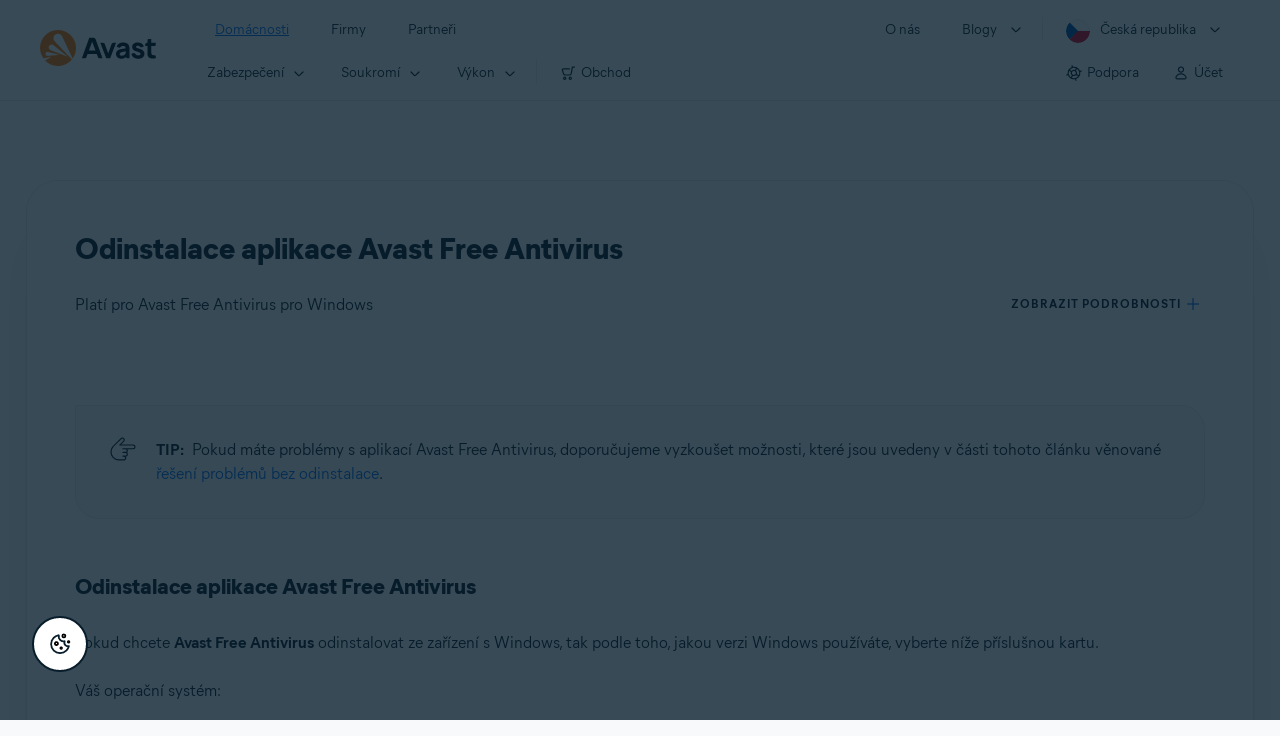

--- FILE ---
content_type: text/html;charset=UTF-8
request_url: https://support.avast.com/cs-cz/article/uninstall-antivirus
body_size: 54236
content:

<!DOCTYPE HTML>
<html lang="cs" lang="cs">
    <head>
<script src="/static/111213/js/perf/stub.js" type="text/javascript"></script><script src="/faces/a4j/g/3_3_3.Finalorg.ajax4jsf.javascript.AjaxScript?rel=1768317934000" type="text/javascript"></script><script src="/jslibrary/1752551382258/ui-sfdc-javascript-impl/SfdcCore.js" type="text/javascript"></script><script src="/jslibrary/1746634855258/sfdc/IframeThirdPartyContextLogging.js" type="text/javascript"></script><script src="/resource/1744102234000/avast_resources/js/jquery-3.6.1.min.js" type="text/javascript"></script><script src="/static/111213/js/picklist4.js" type="text/javascript"></script><script src="/jslibrary/1686615502258/sfdc/VFState.js" type="text/javascript"></script><link class="user" href="/resource/1744102234000/avast_resources/style/avast_css_core.min.css" rel="stylesheet" type="text/css" /><link class="user" href="/resource/1744102234000/avast_resources/style/avast_css_article.min.css" rel="stylesheet" type="text/css" /><link class="user" href="/resource/1748518006000/avast_automation_resources/css/header.css" rel="stylesheet" type="text/css" /><script src="/jslibrary/1647410351258/sfdc/NetworkTracking.js" type="text/javascript"></script><script>try{ NetworkTracking.init('/_ui/networks/tracking/NetworkTrackingServlet', 'network', '066b0000001WOan'); }catch(x){}try{ NetworkTracking.logPageView();}catch(x){}</script><script>(function(UITheme) {
    UITheme.getUITheme = function() { 
        return UserContext.uiTheme;
    };
}(window.UITheme = window.UITheme || {}));</script><meta HTTP-EQUIV="PRAGMA" CONTENT="NO-CACHE" />
<meta HTTP-EQUIV="Expires" content="Mon, 01 Jan 1990 12:00:00 GMT" />

        <link href="/resource/1631772097000/AVAST_fav_icon" rel="icon shortcut" /><span id="j_id0:j_id2:j_id3:j_id6">
       <script data-script-info="CHEQ Cookie Consent -- Brand: Avast -- Script Type: DEV" src="https://nexus.ensighten.com/symantec/avast_web/Bootstrap.js"></script></span>
    
    <script>
        window.sdl = window.sdl || [];

        window.addEventListener("error", function(e){
            sdl.push({
                system: {
                    error: {
                        code: "",
                        message: e.lineno + " (" + e.colno + ") - " + e.message,
                        type: "script",
                        description: e.filename
                    }
                },
                event: "system.error"
            });
        });
    </script>
    <script src="/resource/1744102234000/avast_resources/js/sdl.min.js"></script>
        <title>Jak odinstalovat Avast Free Antivirus | Avast</title>

    
    <script src="/resource/1744102234000/avast_resources/js/avast.min.js"></script>
    
    <script src="/resource/1713355349000/QualtricsJSAvast"></script>
    

    <meta content="text/html; charset=UTF-8" http-equiv="Content-Type" />
    <meta content="width=device-width, initial-scale=1.0" name="viewport" />
    <meta content="telephone=no" name="format-detection" />

    <meta content="Podrobn&eacute; pokyny k odebr&aacute;n&iacute; aplikace Avast Free Antivirus z poč&iacute;tače s Windows." name="description" />

    
    <meta content="HC-BQFzo6kzQvIaSeSqThgPgILFxvWov4MciSVYc9v0" name="google-site-verification" />

    
    <meta content="Odinstalace aplikace Avast Free Antivirus | Ofici&aacute;ln&iacute; podpora Avast" property="og:title" />
    <meta content="Podrobn&eacute; pokyny k odebr&aacute;n&iacute; aplikace Avast Free Antivirus z poč&iacute;tače s Windows." property="og:description" />
    <meta content="/resource/1744102234000/avast_resources/img/avast-logo-social.webp" property="og:image" />

    
        
    <meta content="default-src 'self'; script-src 'self' 'unsafe-eval' 'unsafe-inline' https://static.lightning.force.com/swe34/auraFW/javascript/ZzhjQmRxMXdrdzhvS0RJMG5qQVdxQTdEcXI0cnRHWU0zd2xrUnFaakQxNXc5LjMyMC4y/aura_prod.js https://b.static.lightning.force.com/swe2s.sfdc-cehfhs/auraFW/javascript/VFJhRGxfRlFsN29ySGg2SXFsaUZsQTFLcUUxeUY3ZVB6dE9hR0VheDVpb2cxMy4zMzU1NDQzMi4yNTE2NTgyNA/aura_prod.js https://b.static.lightning.force.com/swe2s.sfdc-cehfhs/auraFW/javascript/THl4S21tS3lfX1VPdk83d1ZYQXI4UUo4d1c2djVyVVc3NTc1a1lKNHV4S3cxMy4zMzU1NDQzMi4yNTE2NTgyNA/aura_prod.js  https://static.lightning.force.com/swe2s.sfdc-cehfhs/auraFW/javascript/c1ItM3NYNWFUOE5oQkUwZk1sYW1vQWg5TGxiTHU3MEQ5RnBMM0VzVXc1cmcxMS4zMjc2OC4z/aura_prod.js https://static.lightning.force.com/swe34.sfdc-cehfhs/auraFW/javascript/c1ItM3NYNWFUOE5oQkUwZk1sYW1vQWg5TGxiTHU3MEQ5RnBMM0VzVXc1cmcxMS4zMjc2OC4z/aura_prod.js https://static.lightning.force.com/swe34.sfdc-cehfhs/auraFW/javascript/eUNJbjV5czdoejBvRlA5OHpDU1dPd1pMVExBQkpJSlVFU29Ba3lmcUNLWlE5LjMyMC4y/aura_prod.js https://znb3hblkjhhpwrz9k-gendigital.siteintercept.qualtrics.com/ https://siteintercept.qualtrics.com/ https://*.salesforceliveagent.com/ https://*.ensighten.com/ https://static3.avast.com/  https://avast.my.site.com/ https://avast.my.salesforce-sites.com/ https://*.avast.com/ https://nortonlifelock.egain.cloud https://*.google-analytics.com   https://*.googletagmanager.com/ https://*.analytics-egain.com/ https://www.gstatic.com/ https://www.google.com     https://enable.customerjourney.com/ https://cdn.cookielaw.org/; object-src 'self' https://*.salesforceliveagent.com https://avast.my.site.com    https://avast.my.salesforce-sites.com https://*.avast.com; style-src 'self' 'unsafe-inline' https://*.salesforceliveagent.com https://avast.my.site.com https://avast.my.salesforce-sites.com https://*.avast.com; img-src 'self' data:  https://avast.file.force.com https://siteintercept.qualtrics.com/ https://*.salesforceliveagent.com https://avast.my.site.com https://avast.my.salesforce-sites.com https://*.avast.com https://cdn.cookielaw.org https://*.google-analytics.com https://*.googletagmanager.com https://www.google.com  https://*.google.com  https://*.google.ad  https://*.google.ae  https://*.google.com.af  https://*.google.com.ag  https://*.google.al  https://*.google.am  https://*.google.co.ao  https://*.google.com.ar  https://*.google.as  https://*.google.at  https://*.google.com.au  https://*.google.az  https://*.google.ba  https://*.google.com.bd  https://*.google.be  https://*.google.bf  https://*.google.bg  https://*.google.com.bh  https://*.google.bi  https://*.google.bj  https://*.google.com.bn  https://*.google.com.bo  https://*.google.com.br  https://*.google.bs  https://*.google.bt  https://*.google.co.bw  https://*.google.by  https://*.google.com.bz  https://*.google.ca  https://*.google.cd  https://*.google.cf  https://*.google.cg  https://*.google.ch  https://*.google.ci  https://*.google.co.ck  https://*.google.cl  https://*.google.cm  https://*.google.cn  https://*.google.com.co  https://*.google.co.cr  https://*.google.com.cu  https://*.google.cv  https://*.google.com.cy  https://*.google.cz  https://*.google.de  https://*.google.dj  https://*.google.dk  https://*.google.dm  https://*.google.com.do  https://*.google.dz  https://*.google.com.ec  https://*.google.ee  https://*.google.com.eg  https://*.google.es  https://*.google.com.et  https://*.google.fi  https://*.google.com.fj  https://*.google.fm  https://*.google.fr  https://*.google.ga  https://*.google.ge  https://*.google.gg  https://*.google.com.gh  https://*.google.com.gi  https://*.google.gl  https://*.google.gm  https://*.google.gr  https://*.google.com.gt  https://*.google.gy  https://*.google.com.hk  https://*.google.hn  https://*.google.hr  https://*.google.ht  https://*.google.hu  https://*.google.co.id  https://*.google.ie  https://*.google.co.il  https://*.google.im  https://*.google.co.in  https://*.google.iq  https://*.google.is  https://*.google.it  https://*.google.je  https://*.google.com.jm  https://*.google.jo  https://*.google.co.jp  https://*.google.co.ke  https://*.google.com.kh  https://*.google.ki  https://*.google.kg  https://*.google.co.kr  https://*.google.com.kw  https://*.google.kz  https://*.google.la  https://*.google.com.lb  https://*.google.li  https://*.google.lk  https://*.google.co.ls  https://*.google.lt  https://*.google.lu  https://*.google.lv  https://*.google.com.ly  https://*.google.co.ma  https://*.google.md  https://*.google.me  https://*.google.mg  https://*.google.mk  https://*.google.ml  https://*.google.com.mm  https://*.google.mn  https://*.google.com.mt  https://*.google.mu  https://*.google.mv  https://*.google.mw  https://*.google.com.mx  https://*.google.com.my  https://*.google.co.mz  https://*.google.com.na  https://*.google.com.ng  https://*.google.com.ni  https://*.google.ne  https://*.google.nl  https://*.google.no  https://*.google.com.np  https://*.google.nr  https://*.google.nu  https://*.google.co.nz  https://*.google.com.om  https://*.google.com.pa  https://*.google.com.pe  https://*.google.com.pg  https://*.google.com.ph  https://*.google.com.pk  https://*.google.pl  https://*.google.pn  https://*.google.com.pr  https://*.google.ps  https://*.google.pt  https://*.google.com.py  https://*.google.com.qa  https://*.google.ro  https://*.google.ru  https://*.google.rw  https://*.google.com.sa  https://*.google.com.sb  https://*.google.sc  https://*.google.se  https://*.google.com.sg  https://*.google.sh  https://*.google.si  https://*.google.sk  https://*.google.com.sl  https://*.google.sn  https://*.google.so  https://*.google.sm  https://*.google.sr  https://*.google.st  https://*.google.com.sv  https://*.google.td  https://*.google.tg  https://*.google.co.th  https://*.google.com.tj  https://*.google.tl  https://*.google.tm  https://*.google.tn  https://*.google.to  https://*.google.com.tr  https://*.google.tt  https://*.google.com.tw  https://*.google.co.tz  https://*.google.com.ua  https://*.google.co.ug  https://*.google.co.uk  https://*.google.com.uy  https://*.google.co.uz  https://*.google.com.vc  https://*.google.co.ve  https://*.google.co.vi  https://*.google.com.vn  https://*.google.vu  https://*.google.ws  https://*.google.rs  https://*.google.co.za  https://*.google.co.zm  https://*.google.co.zw  https://*.google.cat; frame-src 'self' https://www.googletagmanager.com https://gendigital.qualtrics.com https://*.salesforceliveagent.com https://avast.my.site.com https://www.google.com https://avast.my.salesforce-sites.com https://*.avast.com https://*.avg.com https://www.gstatic.com/ https://*.g.doubleclick.net https://*.analytics.google.com https://www.google.com https://*.analytics-egain.com https://*.sandbox.my.salesforce-sites.com https://*.avast.com https://fonts.gstatic.com/;  connect-src 'self' https://siteintercept.qualtrics.com/ https://*.salesforceliveagent.com https://avast.my.site.com https://avast.my.salesforce-sites.com https://*.avast.com https://nortonlifelock.egain.cloud https://cdn.cookielaw.org https://*.ensighten.com https://*.google-analytics.com https://analytics.google.com https://*.analytics.google.com https://*.googletagmanager.com https://*.g.doubleclick.net https://www.google.com https://*.analytics-egain.com https://enable.customerjourney.com/  https://*.google.com https://*.google.ad  https://*.google.ae  https://*.google.com.af  https://*.google.com.ag  https://*.google.al  https://*.google.am  https://*.google.co.ao  https://*.google.com.ar  https://*.google.as  https://*.google.at  https://*.google.com.au  https://*.google.az  https://*.google.ba  https://*.google.com.bd  https://*.google.be  https://*.google.bf  https://*.google.bg  https://*.google.com.bh  https://*.google.bi  https://*.google.bj  https://*.google.com.bn  https://*.google.com.bo  https://*.google.com.br  https://*.google.bs  https://*.google.bt  https://*.google.co.bw  https://*.google.by  https://*.google.com.bz  https://*.google.ca  https://*.google.cd  https://*.google.cf  https://*.google.cg  https://*.google.ch  https://*.google.ci  https://*.google.co.ck  https://*.google.cl  https://*.google.cm  https://*.google.cn  https://*.google.com.co  https://*.google.co.cr  https://*.google.com.cu  https://*.google.cv  https://*.google.com.cy  https://*.google.cz  https://*.google.de  https://*.google.dj  https://*.google.dk  https://*.google.dm  https://*.google.com.do  https://*.google.dz  https://*.google.com.ec  https://*.google.ee  https://*.google.com.eg  https://*.google.es  https://*.google.com.et  https://*.google.fi  https://*.google.com.fj  https://*.google.fm  https://*.google.fr  https://*.google.ga  https://*.google.ge  https://*.google.gg  https://*.google.com.gh  https://*.google.com.gi  https://*.google.gl  https://*.google.gm  https://*.google.gr  https://*.google.com.gt  https://*.google.gy  https://*.google.com.hk  https://*.google.hn  https://*.google.hr  https://*.google.ht  https://*.google.hu  https://*.google.co.id  https://*.google.ie  https://*.google.co.il  https://*.google.im  https://*.google.co.in  https://*.google.iq  https://*.google.is  https://*.google.it  https://*.google.je  https://*.google.com.jm  https://*.google.jo  https://*.google.co.jp  https://*.google.co.ke  https://*.google.com.kh  https://*.google.ki  https://*.google.kg  https://*.google.co.kr  https://*.google.com.kw  https://*.google.kz  https://*.google.la  https://*.google.com.lb  https://*.google.li  https://*.google.lk  https://*.google.co.ls  https://*.google.lt  https://*.google.lu  https://*.google.lv  https://*.google.com.ly  https://*.google.co.ma  https://*.google.md  https://*.google.me  https://*.google.mg  https://*.google.mk  https://*.google.ml  https://*.google.com.mm  https://*.google.mn  https://*.google.com.mt  https://*.google.mu  https://*.google.mv  https://*.google.mw  https://*.google.com.mx  https://*.google.com.my  https://*.google.co.mz  https://*.google.com.na  https://*.google.com.ng  https://*.google.com.ni  https://*.google.ne  https://*.google.nl  https://*.google.no  https://*.google.com.np  https://*.google.nr  https://*.google.nu  https://*.google.co.nz  https://*.google.com.om  https://*.google.com.pa  https://*.google.com.pe  https://*.google.com.pg  https://*.google.com.ph  https://*.google.com.pk  https://*.google.pl  https://*.google.pn  https://*.google.com.pr  https://*.google.ps  https://*.google.pt  https://*.google.com.py  https://*.google.com.qa  https://*.google.ro  https://*.google.ru  https://*.google.rw  https://*.google.com.sa  https://*.google.com.sb  https://*.google.sc  https://*.google.se  https://*.google.com.sg  https://*.google.sh  https://*.google.si  https://*.google.sk  https://*.google.com.sl  https://*.google.sn  https://*.google.so  https://*.google.sm  https://*.google.sr  https://*.google.st  https://*.google.com.sv  https://*.google.td  https://*.google.tg  https://*.google.co.th  https://*.google.com.tj  https://*.google.tl  https://*.google.tm  https://*.google.tn  https://*.google.to  https://*.google.com.tr  https://*.google.tt  https://*.google.com.tw  https://*.google.co.tz  https://*.google.com.ua  https://*.google.co.ug  https://*.google.co.uk  https://*.google.com.uy  https://*.google.co.uz  https://*.google.com.vc  https://*.google.co.ve  https://*.google.co.vi  https://*.google.com.vn  https://*.google.vu  https://*.google.ws  https://*.google.rs  https://*.google.co.za  https://*.google.co.zm  https://*.google.co.zw  https://*.google.cat" http-equiv="Content-Security-Policy" />

    <link href="/resource/1631772097000/AVAST_fav_icon" rel="icon" type="image/svg+xml" />

    <meta content="HDvQENtB3klaadSqitR6HB5oN6t2gzFY-aT5vaRSdkQ" name="google-site-verification" />
        <link href="https://support.avast.com/cs-cz/article/uninstall-antivirus/" rel="canonical" />
                <link href="https://support.avast.com/en-us/article/uninstall-antivirus/" hreflang="en-us" rel="alternate" />
                <link href="https://support.avast.com/en-ca/article/uninstall-antivirus/" hreflang="en-ca" rel="alternate" />
                <link href="https://support.avast.com/en-gb/article/uninstall-antivirus/" hreflang="en-gb" rel="alternate" />
                <link href="https://support.avast.com/en-au/article/uninstall-antivirus/" hreflang="en-au" rel="alternate" />
                <link href="https://support.avast.com/en-za/article/uninstall-antivirus/" hreflang="en-za" rel="alternate" />
                <link href="https://support.avast.com/en-ae/article/uninstall-antivirus/" hreflang="en-ae" rel="alternate" />
                <link href="https://support.avast.com/en-id/article/uninstall-antivirus/" hreflang="en-id" rel="alternate" />
                <link href="https://support.avast.com/en-in/article/uninstall-antivirus/" hreflang="en-in" rel="alternate" />
                <link href="https://support.avast.com/en-my/article/uninstall-antivirus/" hreflang="en-my" rel="alternate" />
                <link href="https://support.avast.com/en-nz/article/uninstall-antivirus/" hreflang="en-nz" rel="alternate" />
                <link href="https://support.avast.com/en-ph/article/uninstall-antivirus/" hreflang="en-ph" rel="alternate" />
                <link href="https://support.avast.com/en-sg/article/uninstall-antivirus/" hreflang="en-sg" rel="alternate" />
                <link href="https://support.avast.com/fr-fr/article/uninstall-antivirus/" hreflang="fr-fr" rel="alternate" />
                <link href="https://support.avast.com/fr-ca/article/uninstall-antivirus/" hreflang="fr-ca" rel="alternate" />
                <link href="https://support.avast.com/fr-be/article/uninstall-antivirus/" hreflang="fr-be" rel="alternate" />
                <link href="https://support.avast.com/fr-ch/article/uninstall-antivirus/" hreflang="fr-ch" rel="alternate" />
                <link href="https://support.avast.com/cs-cz/article/uninstall-antivirus/" hreflang="cs-cz" rel="alternate" />
                <link href="https://support.avast.com/cs-sk/article/uninstall-antivirus/" hreflang="cs-sk" rel="alternate" />
                <link href="https://support.avast.com/de-de/article/uninstall-antivirus/" hreflang="de-de" rel="alternate" />
                <link href="https://support.avast.com/de-ch/article/uninstall-antivirus/" hreflang="de-ch" rel="alternate" />
                <link href="https://support.avast.com/es-es/article/uninstall-antivirus/" hreflang="es-es" rel="alternate" />
                <link href="https://support.avast.com/es-ar/article/uninstall-antivirus/" hreflang="es-ar" rel="alternate" />
                <link href="https://support.avast.com/es-cl/article/uninstall-antivirus/" hreflang="es-cl" rel="alternate" />
                <link href="https://support.avast.com/es-co/article/uninstall-antivirus/" hreflang="es-co" rel="alternate" />
                <link href="https://support.avast.com/es-us/article/uninstall-antivirus/" hreflang="es-us" rel="alternate" />
                <link href="https://support.avast.com/es-mx/article/uninstall-antivirus/" hreflang="es-mx" rel="alternate" />
                <link href="https://support.avast.com/it-it/article/uninstall-antivirus/" hreflang="it-it" rel="alternate" />
                <link href="https://support.avast.com/ru-ru/article/uninstall-antivirus/" hreflang="ru-ru" rel="alternate" />
                <link href="https://support.avast.com/ru-ua/article/uninstall-antivirus/" hreflang="ru-ua" rel="alternate" />
                <link href="https://support.avast.com/ru-kz/article/uninstall-antivirus/" hreflang="ru-kz" rel="alternate" />
                <link href="https://support.avast.com/nl-nl/article/uninstall-antivirus/" hreflang="nl-nl" rel="alternate" />
                <link href="https://support.avast.com/nl-be/article/uninstall-antivirus/" hreflang="nl-be" rel="alternate" />
                <link href="https://support.avast.com/pl-pl/article/uninstall-antivirus/" hreflang="pl-pl" rel="alternate" />
                <link href="https://support.avast.com/pt-br/article/uninstall-antivirus/" hreflang="pt-br" rel="alternate" />
                <link href="https://support.avast.com/pt-pt/article/uninstall-antivirus/" hreflang="pt-pt" rel="alternate" />
                <link href="https://support.avast.com/ja-jp/article/uninstall-antivirus/" hreflang="ja-jp" rel="alternate" />
            <link href="https://support.avast.com/en-us/article/uninstall-antivirus/" hreflang="x-default" rel="alternate" />

    
    <link crossorigin="anonymous" href="https://www.google-analytics.com/" rel="preconnect" />
    <link crossorigin="anonymous" href="https://www.googletagmanager.com/" rel="preconnect" />

    
    <script>(function (w, d, s, l, i) {            
w[l] = w[l] || []; w[l].push({                
'gtm.start':
                    new Date().getTime(), event: 'gtm.js'            
}); var f = d.getElementsByTagName(s)[0],
                j = d.createElement(s), dl = l != 'dataLayer' ? '&l=' + l : ''; j.async = true; j.src =
                    'https://www.googletagmanager.com/gtm.js?id=' + i + dl; f.parentNode.insertBefore(j, f);
        })(window, document, 'script', 'sdl', 'GTM-WPC6R3K');</script>
    

    <script>
        sdl.push({
            session: {
                countryCode: "CZ",
                secChUa: function () { return navigator.userAgentData !== undefined && navigator.userAgentData.brands.length > 0 ? navigator.userAgentData.brands : [] }(),
                platform: 'MAC_OS',
                mobile: 'false'
            },
            server: {
                provider: "Salesforce",
                platform: "web",
                env: "prod",
                dataCenter: "-",
                sdlVersion: "2021-05-05/v1"
            },
        });

        var a = new URLSearchParams(window.location.search)

        const kbParams = (function (data) {

            var result = 'no categories selected';
            try {

                if (Array.isArray(data) === false || data.length === 0) return ''; // Check if the received data is in array and if 
                const resultObj = {
                    'xm_journey': 'N/A',
                    'product': 'N/A',
                    'article_type': 'N/A',
                    'user_group': 'N/A'
                }; // default

                const dataCategories = {
                    'xm_journey': [],
                    'product': [],
                    'article_type': [],
                    'user_group': []
                }
                data.forEach(category => {

                    if (category.length < 2) return; // Ignore if first element is not 'Data Categories' or the array length is less
                    const key = category[0].toLowerCase().replace(/\s+/g, '_'); // Format key
                    category.shift()
                    dataCategories[key].push(category)
                });


                for (var cat in dataCategories) {

                    var firstCategory = ''
                    var br = 1
                    dataCategories[cat].forEach(dataCategory => {
                        if (br === 0) return
                        if (dataCategory.length === 1 || dataCategory.length === 2) {
                            if (dataCategory.length == 2) {
                                if (!firstCategory || (firstCategory && dataCategory[0].indexOf(firstCategory) > -1)) {
                                    resultObj[cat] = dataCategory.join(' > ')
                                    br = 0
                                }
                            } else {
                                firstCategory = dataCategory[0]
                                resultObj[cat] = dataCategory[0]
                            }
                        }

                    })
                }

                result = resultObj['xm_journey'] + '--' + resultObj['product'] + '--' + resultObj['article_type'] + '--' + resultObj['user_group'];
                return result;
            } catch (err) {
                return 'categorization failed'
            }


        })([['Product', 'Device Protection', 'Device Security'], ['XM Journey', 'Onboard & Use', 'OU_Other'], ['Article Type', 'Instructional', 'Uninstall']])


        sdl.push({
            event: "screen",
            screen: {
                location: {
                    url: window.location.search ? function (a) {
                        for (var b = ["ASWPARAM", "aswparam", "_ga"], c = 0; c < b.length; c++) a["delete"](b[c]);
                        return window.location.host + window.location.pathname + "?" + a.toString()
                    }(a) : window.location.host + window.location.pathname,
                    woParams: window.location.host + window.location.pathname,
                    protocol: window.location.protocol.replace(":", ""),
                    path: window.location.pathname,
                    hostname: 'support.avast.com',
                    hash: window.location.hash,
                    params: window.location.search ? Object.fromEntries(a) : {}
                },
                locale: 'cs-cz',
                screenCategory: 'support',
                title: document.title,
                type: 'support Article'.toLowerCase(),
                name: 'uninstall-antivirus',
                lineOfBusiness: 'Consumer',
                screenId: '',
                kbCategories: {
                        brand: ''.includes(';')
                            ? ''.split(';').map(p => p.trim())
                            : [''],
                        userjourney: '',
                        platforms: ''.includes(';')
                            ? ''.split(';').map(p => p.trim())
                            : [''],
                        subscription: ''.includes(';')
                            ? ''.split(';').map(p => p.trim())
                            : [''],
                        "categories": kbParams
                }
            }
        });
        if (true) {
            function removeUnwantedParamsFromLink(a) {
                var b = window.location.hash,
                    c = new URL(a),
                    d = new URLSearchParams(c.search),
                    e = ["ASWPARAM", "aswparam", "_ga"];
                c.search = "";
                for (var f = c.toString().split("#")[0], g = 0; g < e.length; g++) d["delete"](e[g]);
                return f + "?" + d.toString() + b
            }

            window.addEventListener('DOMContentLoaded', (event) => {
                var elements = document.querySelectorAll('a.dl.external-link');
                for (var i = 0; i < elements.length; i++) {
                    elements[i].addEventListener('click', function (event) {
                        sdl.push({
                            "user": {
                                "download": {
                                    "products": [
                                        {
                                            campaign: '',
                                            campaignMarker: '',
                                            sku: '',
                                            maintenance: 0,
                                            seats: 1,
                                            quantity: 1,
                                            currencyCode: "USD",
                                            category: "Consumer",
                                            price: 0,
                                            tax: 0,
                                            brand: "avast",
                                            link: removeUnwantedParamsFromLink(event.target.href),
                                            offerType: "download",
                                            localPrice: 0,
                                            localTax: 0
                                        }
                                    ]
                                }
                            },
                            "event": "user.download.products"
                        });
                    });
                }
            });
        }
    </script>

    
    <script>
    /*! Declare GTM dataLayer */
    window.dataLayer = window.dataLayer || [];
    /*! Dimensions to dataLayer */
    dataLayer.push({
        'contentLocale': 'cs-cz', // Replace with correct language locale
        'pageName': 'Avast Support',
        'contentGroup': '(other)',
  "articleProductCategory" : [ "Avast Free Antivirus" ],
  "articleType" : [ "Technical Issues" ]

    });
    </script>
        
    
    <script>(function(w,d,s,l,i){w[l]=w[l]||[];w[l].push({'gtm.start':
    new Date().getTime(),event:'gtm.js'});var f=d.getElementsByTagName(s)[0],
    j=d.createElement(s),dl=l!='dataLayer'?'&l='+l:'';j.async=true;j.src=
    'https://www.googletagmanager.com/gtm.js?id='+i+dl;f.parentNode.insertBefore(j,f);
    })(window,document,'script','dataLayer','GTM-K6Z7XWM');</script>
    

    <script type="application/ld+json">
        {
            "@context": "https://schema.org",
            "@type": "Organization",
            "url": "https://www.avast.com/",
            "logo": "/resource/1744102234000/avast_resources/img/avast-logo-social.webp"
        }
    </script>
     <body>
          <div id="ZN_b3HblKJHhPwrz9k"></div>
    </body>
        
        <link crossorigin="anonymous" href="https://static.avast.com" rel="preconnect" />
        
        <script src="/resource/1744102234000/avast_resources/js/article-scripts.min.js"></script>
    </head>
    <body class="cs-cz first-menu-for-home">
<form id="j_id0:j_id40" name="j_id0:j_id40" method="post" action="/avast_article" enctype="application/x-www-form-urlencoded">
<input type="hidden" name="j_id0:j_id40" value="j_id0:j_id40" />
<script id="j_id0:j_id40:j_id41" type="text/javascript">anchorToCtrl=function(anchorParam){A4J.AJAX.Submit('j_id0:j_id40',null,{'similarityGroupingId':'j_id0:j_id40:j_id41','oncomplete':function(request,event,data){hideLoadingbarOnBackendIsDone();},'parameters':{'anchorParam':(typeof anchorParam!='undefined'&&anchorParam!=null)?anchorParam:'','j_id0:j_id40:j_id41':'j_id0:j_id40:j_id41'} } )};
</script><span id="j_id0:j_id40:dummyPanel"></span><div id="j_id0:j_id40:j_id502"></div>
</form><span id="ajax-view-state-page-container" style="display: none"><span id="ajax-view-state" style="display: none"><input type="hidden"  id="com.salesforce.visualforce.ViewState" name="com.salesforce.visualforce.ViewState" value="i:[base64]/gALbOiOZUXUsiFEI3YjlGHSAjORBG0rMdh99ZZop3injMOKJqg/UIQ5k4KQ7hlZNeZ6zldnqfjVMVSimySZVM44l9xc87ODGeqD+kXOYEK4OSmHNw5eHryqAs5iyinwaQ8exOwLUykPYPyHUtBxyPx9WO8qjR/gfDG1lOFm4DKOKrDGOXWp6OGVD7b10Um06sbGJ1uomYXgkorcazBN9jVsEz67Jpvd4hO6WkwY/1AJcy2F90ctPgsFziRPpAp7RrdAnscQaBjlG5prHDSKTSDVam2V4qQkr53JuQ/L3neKE7zqFFsizsw8fYcAtsSJ15ILcUMHL0KDqMu7mShLbxXv9LlwDHqLhEQEdswuQcWk2ToysbaqpbJFPDZ9sJDyb+qfehcHI9WTMwOgE+vO0N3/QwutR52As0PsMVNvgOJ9QuQ1lUgBBnckYAM74HEU53sr8IF/A7Lltlyhubww4vPQJ/QlMFarB+lQFiGadTWDhMd0XGtXdz9xicwi/3Btlpzx8K39o9Sddvi2eizlRvpmSpx6oznBx6f9LO81XdHamzpfMAvXxcRIPo5sx1NyIX3+U/HlVmK9gJ+O11OiWSDmbnII+Ujb5KDGLaOiGNLdQgiF3XcczaHAc85JoTGTsHDFEhVJCkl0vLThApEKiSXaitJxpQ+MDXI/Z2t3LTEzW9f4RKZEr/b6HvO1lOahozsOmrSDHZFssETMwDW6j9fn9brVVNdFr6Hw3wvc1PDzeBe9kml34pmmaBDJnoZuBxVVGM5kXNkgv0ut/NFNwQNRmqTN1T4qLvLd3j12fZu8SKSQ/S7dWNOxtI36teOghQt9TF8f4YKNn2IBKbSb5bxLR46e5X9AFucOmxmPi+XkXJGnnvjvCnVnzIEMamw64BEiuANHeYgveqm9JrL4l3u7Zz94KfqmmcCq4+tZt3y6J6zwn6YWb9NKrgXYqsWviFuUiBEiVvjX75NCmtMAWT7bi9eL1okX/y9H+1ZVcIuMpCclKJfvNrLN6LPb0nQ+Yq+a4kktVtL3OhL2oKQ/5kaWsSt1tydSuOlBa7Eel3BH9ITajU9agEzrtElf4x3KSNSKPvKjlMhKE1l/CTqUucRfU8FDdn9KnvVjAhNmvoH0Ym3QgFzoNlQYh9KiN+vNRhOG/QnzsqjuY8Vmp79v2LllelZvzNAku6AG7J4otcqguWjVPNQJ8CM7J54rrU1tYuUKjgH0DeJwalADG0vT2v9DCPMPoulCUBtu1/EXA/7V+jfCRg4PKBABW55tO43cpgaovh6ful26JGFqZ/B+cWZfZd7hVPwzUwQ7vzt3T4y4VkQWOmhdFklMuSBXUxJikQY61LJJ2kIpiHwkrjD05+8HreVpwSn652T6t1hJ6q7InKfNu3bXbk9JvZyd20PqRDuaEOiLzNo3x0ir2anCK8tV/n1qQvR7MTzwYbixYGqPjuOgVrp6jU//tsui1LQMVLB8aUZcW+MZMwLtezWSAkYBEVnooExR51/uvOiTCDtGz5Z7aNXSQLu5JgbkmcyaTn/tTC8HwUXhoS/Yl3wDYivxtHN8xgCP9gEoR1LEDuEqxcZ8LmxqkFC0seyGjq/Ij36kYKrpV11OwEmfwOYSVO7knve7KReAFdCnfgwvnIl7v2fAzenWCgSG9fg/vP8BpmNxlRJ0sFzN24sLKqQcOmQJTe3EjE2BDO3Nk09wdDChJO0tZhMAU2Ts9fveB4QBvJuyGKWm7nAA6uQGeD5Tm0sTPKWuuBKTd068+WVrgVRpbyKKCGFyg1oqf/sHvuxgp8NU3qYo946ANozEUfcNvHFlt0/e23pLMRVdqYP7GJFmONYMtWlNdm/lguR7/0js6l+4Vv/Dm+Z3o9Xoo/jviDQGkrR5euk/+uI2/Pt/XQJABETdZw2t67+JV3+VGr7eyG64zPLHcvx6QnPe2mYvWKFUPaw9ClZsSgmIk78Oa3wjWbcYn5AGqP3/eGQPALopR/F19I5RNybe9nSGuUTqscuztqZbiqdUliWHAE/EnHE/RJ7VmBHNpBRaI6aS9BNN92bMsyVJ4e1UM3hma8UQmpVoJUssaKY8sCpLregLHHvP7P+KhJs/LvfRe1duUqKo9XPCVqNGnG/[base64]/w0DgXcspcMtxh0Ido/wvtTtfoIgH+gWOyJfoHuqA3VARguR4O2/Am3VlbDC0+zBU+Ld164vZ58xq9EelB2RgCZP+nI99y0muUCx+P5b34FQbkscVI/t3UhKKuJupOJ4o8Q5cktfhX9KlpjX5Demnk4fD2p6D+Z3MSH1eXFdJzJE/34tc3zqoN6biVF95f6X+ehMg9eHL3gFNIak5MaV07P15xNzXBWe6E/9vffnU+xGi5h34aqotFCZrCram3cMtyEiDoOH3BI6hHQOvfOJK0si+CoBcAQYxJxkVQ2klfAjvhTRV6yxZqg2hgzNH2R84o2/LsfGvbwN9sIy6CPCiDItFgUX35MTctudDZexW69Pzv/czfWfgkdh0qKb8KNQTzRcm44VVfiWQmzpkcGIkgngV3o88MbKvZYZZK08Rknavc4lm2aZaHwvDeiUS5GOba6J3FYfBGLCJumlUjsBUG0uv5oAA5QAblJF8/l4KUj9ZYMB7tMMEwywlAhz1+mrPMfR14aS/cSkSd+72eWamciLd1OhUZfZISdTTT55zjfSc59CMJO4ni6Gr3lwKWWX24vv7RpNC5GvRIDFE0K4gqDN/5dTyo/nRXNUxVpe5tr91Z8K/6m9scvQV1rRefqa/m3uYZZ63jjQ7UBHJwbPqABE3Jefb21G17niH/NLUJV1YE34iieNCgY0eVNTaJM370hBcWRq2pG5yYKeB7tM7mrM/azG32NgSSfWaDYHhfECdSrS0n7mEmEzrNpiW/[base64]/0JpIRiSHfFTUVOpMn9QWknkMldIegASgYDMl0WQTMwIH7lJdC8qYD8T17cr0wFgFcEe/A2QPPDBPaszSWLX177z8IB5EIR7nxUux7xK5YofGHsK2l1lRJZL9YEq8sU4R/QYGLmlKuGiTsZEoKBFO+Lxg4MalEOTlZV3BEX9zvKkI6qlC7zkpxRO/Oo9j4V4Ip1MymZvbLazjMGvz87FgsyiLA3TUKnfOJ2O+v+MQnEFQmm95b06e7GEzf0+Oz4PeO/CsaxmCYu7sdVx/ZmnAkcYOiiQn1hIn+Yuh8HCXOcMvPvdDWsgr33WXRJA7W+U6q32EdLtiSZrmnh/+nGQEWK23kPF+hpgmadoaV1M/TUAHo79QhYGMmKb78lxSR4A+mczmsRJbFncf0a3eZwzU4t5tdV8iondOTletHZiecy3Wu9U/i3KQQ+ySZ52GgZ7tm4H7Z7ejerCJ2mNPAmnyhBbY55XpMQsL0FHTTM67VW8vgyFsIcfd5Ndhruc8BcObgPG/xF6hFL/Er2XMtfAcFM/5yk4sRGYx2QYsC2P3gEObm/ehcRGbbihFZCRmcpRmKtxV4tm4qW/[base64]/hdQnpFuB64tmgItmtbDd+fgeStMZMokz3oKhacW0cVz6/yeZ8QfhxMG4eVoMRjgfV517jlY/d8T4p2kGfzv1Gvn5zeQD0Y7ig3aSdUkbKHS+gi0g7cM9jcCTUe8Kxm4zIHlpVNUVGGA4HhNm5gH2eK0oY+MrpomKqC52+KIiINixf1hH1VCxFZZSj6hfkYclK7LN+mJqqF2HBY43GGxG56n8Zm6ZFGC3DaR6y6kRPLtwzJlLkO62/XO3p8oGjuKujscAXZsKOTAkwMuJSN5qoUxOVdA3ekrjevWh/MTX6YJPFoEjf8iLc3JggciPPZQ6fMwD5+GDeefhcSdOEQhafBS5Ibe40LrwQdwzyCS5twlT/[base64]/BDVyTyS8x6P+FgCTSLOcIYVab83MBoLeAgVdG0hus1SoK1CaQ5vAhYCl/VGw1gbX2wCjcMC9aEQpjJ07QvRB5Viib11ivDYqSiqTKD654k/r/AxTlGlUEQtc3rS3Rd+zr3t3t4rlN5Gic9fDfOccWrQpFGYyuSjM+qdjs5EiLyJAF7X538oV0D4s3wgzuo7IMxt2rRlb9alilYRa2qX0DHhwvxHg80l7Jn6geRjWR9o2laupKCSslMd4z2Hdj7sMcHHP81Qppvyj7YWJ3guzryqNBXD/Z42REfwu+dDvI1yFPgqu2EBPw+BiJt2n8P+xiXl0/Wi1TP4mUW1Vt0iq+NPAY5R8yOFOXzywPZagE0iAUAMSNvKrDYwLypFTBRDNlAmT6xTOW/HNkhYSHAMRCBmaIqYGDmUV/zlS6kZWET54izggqYrJLRSNqfUSvSC+PMAcR8r3jhTEk03zgb5d9JGBn8NnSFiBMWfwBa+eAM6OdAI+Xm4uK2J35rYIXnSUPXJObFO+4M96HlRDPXJpNXzmQoUyIugEy4smXF3wYkUwJlknhiGQWyCnPPTNA06USkU3kwZda3mqiYTurPqNrVDKpovxJ8CrMen+/EIilmc4MiATWpVIFpw3Umgs0jmyOY3u0y8gNddPiHGFj2shtfvJ7zTVdz0yk8r3CrypknhQy/8DE/jOqpqsIeYpNY2/qOrUCIGDomiSyo0l+7THLG4ZWAp+OX0iMHDlRCHSBvYvuRKeimwk7E3wzq5BRb+HCcs+q/K+V2oSqKo4fwv2JqLEgQAjMmkt03/oLpX8kZf3M3Hu99bq2U+dfjeIDRJ4oK9NNQw+g7hjngFvKvz7q1HARSM5oN8woNr2J6MReSqPWtXliag2jgDCg3gCYgssGIGldCtnxr7gIGcR6AHgAC/XZDCTBnO6axWOJvKc7/gKgQ5ISuKz7Jbubm9L5yeN5J2ilBISsHANHM2jR3Vs0U+/Ji6guRGkq37MDI1kO50nuiXrcg2CaWBSXYWtB1kmv5Uj6UzHsA3vWMPIeKW7aNHt6/N3sE77wrxAbs3Rvs6jmbm43/OxSlRTp3tcEghugZrfgmMt+WgY58ZcZENMF/b2D/OH2wqg3pdbKzNV6DA8eaGcXqCWYU13aDf/jRzar1cvrDB1JC2l3Z2tgfgStD/xGx2naPKdU8CXfwOgMvSJn1r4u3iGspj5PUKE06tySLH131XpbhXNVCpbJ1lxLgavPYDEfVfToNFcVJdZS9Ftlj/E8D3G/oAh/Qpfi62yREqi1s600eObDuF/1iI39eLJCl/0qj4ocLlbXUYdbYm/h2lEIHjP3nD9AVV159ch0+HkoWBW6HpQBGBJC5MDMBXWtlhA1pT0HyG91DIBBHSN3h6QXT9azIHeD3D0MjyXQCwDsW9bx9FkiYwUt1KSLNNT6pffNxGHmrt/JQIcXLX1iGhisCGDh0ccazxC4cbCCRNK8z9cXkErZAeol1BHTCFSttubToeugEaZH29Y48Tt1a7Wl4FGyOjSEChyv6lp2W9s5WJSHB9tKI000Ck0ytYBtZBU1/5f3yytfb0xwAZc2PeEjGxp4VBDVUp/DnrAF/ZdeHQGxEKNUerEgRH/czwvRtiAV08Vhr4t3l4leTdjDj3hvewnHICZu6zPsv3nJu/jP3WmRXu172xXE9AJfF+xusGFrVHW0RKVei0O6TwjLrXAW8XuNWHdfk5SgjF7MYjn21T2uYaQSMscxL2AdaXXNsUhmwiFgJg4Ts3SeBb3XiQpFEQVZPS9f2C2NKVJWsVBL9JrLs4ybVXAPGpyO+z7o+wIYhURlaGTJ55tDHIOXqIIkGgepdXWVYhCA3QLWedZmRPyjK/ARKzrB65jd+H7Gz7XGpW3hPNpD36+jvilEMzJYow5AlxTtncXRtatv62KOiK3QjxImDnGR/ejaiJ/MsTS9KdtcWcC0fTt+57G0bXfcAuYrMzQGepA3damC68euanv8j5QTl+agzsZV4I6laNCypi1tgC6mKSinoBpChaI3/U0P7i/Oi5j+prOUbBBig2qoGIGUWCQX7t27Wa2UyULKSYD6pFCJCZ+LxkJPvkACTNWY0kKBe8216jU/uP0vN3OP4yBIl2tBSlByg//+odiAE4FJGxYg2hXCHjfcRbtKgZ94gfI76WKLE3iw1NN20uD9Ii+JdvfMXaIphSnOOBflwtWUh4KjLpH3MF4+7JfnplC65jUf4C5RiqfJ0fJCdJSlAtV/Qf6/rJV19ZwXyOyTyAe4YCoOHp26Ly3nqhwmLiqDtdEjY6EQHRDNKmHD4VdT/[base64]/t4Nj92AkyHMUGraDsU36O5LSh2e7DtAy95aYFHqYIMR1q/Zv2avAzFaqS53BFMu7v0xmYD0GIjWUAfvrR3P1bhskKvkQzqXl5OM0MgSgB6uHyAi9qUW8ijxrgUiFFSI8Kn5YIQH349J8QosDsmGruvXtIO177gAKP9uvX9RjkKvg0rvRq2vXKVzwzPODnCpx9RzyiwYmVSdDjrfdF8EFO72/lzvqAB2iP6aYLaBq5/2M7t4KOsssGtbf0du53O9xnCCC1RBlTdOOJmLZwA4jOcyqbwmASqEVKUvnTez/bqvo4TS3+HijlFKDY5rUJ9URMQyFk3vWYdZgTs0cv9XTeSTzjFUklW1zDSdjVkl11RR+p4T0svpw9PydpIwk7orIM63GgktcPjGQDPlxPneK39JW6eq0ZTNxi9aiLHWkB84uywNb3lzfli4xwaq30sCORaQSyiDmynsjUS5FijIy4S/n8QbOqSm8WNuca7o8SS34oskLbyRZ8Cu/k9a6j1SkX9EEfUh7o9aAEgbVcivIj6pcQn8fqSLolBmK+Emcp1ya+t+ZId9nOH0DiFFYtN6ttemGmkT3r81s78OmWEhHyT0nbPx48k9bjDp0ZLpkIdiMNG6t7f2+hn/u0o/8IJ0RFG5Cga4/I3SWQEBKm2OfYesMjl3Y6m2a7idsh1phVidX4MQMmcxZLZAgi8IINVaNIKGGR4OCaenV+VpJ74bKd9FyuOlXOwnAdcPA9EYcyR2P8tYOFu5bOkFJzrVzCAfTwYcSl2zEqGaAA2Asm7CNVaNv7gf1PHSeHNn72mtayXr0jaP5uu/z92PrDs0lwj8MvOzaTHARftbREZSaudls7321d20OHO/mi3UoyFcSBqENQWVebhVGuHAFZbjPDXPZcs8Ut2Wws0gucZZYx8MTJBGIy91RKYO4sB0rh08AT2bWAdvnp8FkPyU+J5GAS/mr42+iPXCLpgcbl5vFqCmyg99vYgUUNBbs6PxEfJk4DIN6frRLcZm+e3Gs1AKb45q/kDuIhqjPgTm6AoohjSp1D+FOKCykmtgEiXP6YRKDdOHmvzuCoAQR4UoNc4TT2dR4EMgDiRtZYkh5NFCEzCIbs1QL7hC9vRtbHRis3QMAp/sb/NgLWZczob9yFvbkuWPqGMLic3tNDCwv7kK1PsXtD2dlTWJNBeCkWvvcWr912O8dauaAB0Jf+E8z1mRr5ZpKGPD8g1YFD2wuGX6jhjPeI7NllcsiuBXjiCGyyHPBg+hPZBrK6TtFKnEj/3XREe3NXppLvQdlKUnk5WflbCJyR+NuVs2JyzUyJOMHRlak6tOoFxtLlKyMclEAM0rgBC7Rr44HCPSfCZteTiQIn5ilMpqbWVhzubMaGx906XdSjKup0QAc3jz7oRPweZb53QApFU6zfiujM5ENfkBPntCZyXJINaB8EJmtenH6X/[base64]/8PcbfXr7SnOQWOdtDetov2gsAHC9jh4+WKzNgF0G/x2wws+eDgxMq35zL1Lj9B+OyQNIBUkCFE7SJ8Vh2AGZrt0OwTF06vfI/kNWyFwxEKxSYLNPNOGzBVul8mKK/hPZLBA6ULhGfPSxMjjGPXCdpWNf2V6+cZerldX0jlhRv9ANzDF7TkBsd9YdcJuf1vxnHbJLZLglY3I3jIO/bubruuHzCUHJUcd87cMySV/eg23HeBwhnzSN6aTZGeVJpPpM5ya4IURCmNfjbQeSwaPiAbPKBe3ZFZesCdXRRIF7qO1h+Xu5oRNmFuTQKWMuMTwGjVy6ST20vs0i6Ttjd+Yh97NiOHrQYxebuYxG5y4ud5e+wW+s0+4sIjf342iJmTuKw3kJAJgyKRu8gn+H9quYSrmIh9Hm6/Mqyw3qVeIiD/bCUs6Fy+RM0aF/zmjVP7VLYvq3/[base64]/kylt2W3xaIwycsEOd03bBa5EfTxFFBNxbkqrstBM1VZ5QqnFschppXxH2yXJadcL4AY1xGuITcUNIj6ICRzrsqk2gLPzxipy6IvS8AcCE3UKmM90Hu7yFwU6Yb0n/ndnWyTp+Xrr/fJW/ffY5KVU62UDwxdEQEP/XHuhi5om7K62tfeyhxn6JDST/XxeTM+/yUo5wyXQzjDfiAnhy5/E31VL2ORjN1VYqAwK8E96jFn6ZVkRI1dafuJAQOFEndL8o7mr9I7iB8dyRjRkemGKNRVCG2Ns5fvWuFrByD0kkNCzES73y/BgfB2IQjPFrX/CrKvHY/LKVEpVgsTSVET53tk03RVP+YInQ47lU2+ZVFG8ACrCDtLaSw/AJxcgYXYuZq4nkj9irLYViU1Bz2PJwBVmsf8GKXFY+0Weq7YBmwA+pnbYkZzQiTEbGDgtmGfskk/b4g9DNRfIAd7fCOeXjKfzKIltPKhz3lbAJpswG+pab9U2MaS2aLGwetvzOn9hQHfWAE8o84xzbBilke+fzj5oJ8t2Dd9I3d0InKGsg9pO5Lkq1QmFhuYAZLyiPvvDslGV15VJJDP9ItedEKmf3iMZuqfLsR+K0WCZ8OhReue+BenDz6Y9/jvYEov3GZKlVTu0A0gTCiZcmNVTcPimVlFEnzyx/FPdn5ow080aZldEmghKvnkQDP0mN6iGFD467Y3sBOXW58Bm4/kAm4A/siIaBgnRJ76hqf/TAduXYB1TuT/[base64]/e4xjrcS3t8kQoaVHWGKzplh5EqzDWShbaF8d9gJT2Jx7j+LaaR4UNHhbfO+YJUJiDZNN6A1ss6cZRWn4sMOjJ2uJD2bfh7H0qkhnKaTPHL6JH0oCMAP6akXN5t42KKs9IPEj07R7QAS1Hq0IGwRb/[base64]/9dW5tvllrKEgpq0TIZActKQAGaawo5Dcv8SQ7faolH/RpBHFz6HQFmLt0tAvxI5qCxaR1PBz8X5sgI9G8lX9oAN4ce8oQC+HLw5jeJnE/juq16bWPzPuvHJHbOEyrG+FY4ajEfQw57PrV1s83yKyzURRdxWbN9EqNmA1AEmokxZpEV5R+kLR+pstDegAPLT1KF0av2TD+4trmInj0SRvrTZiPQ7XodsbeKMVGjr4/ef+VyKBBqKX/7CPBKjk8CLZ/0aW2PUTtjp4P3zTxnZ8g9eebuK/sp8oOygnwSEMU7io038gZAkM7YK9J8iix9WiviI4RbX1ae6HEI4Hwt9eEoRG4wT1MfrBUgI0yrZ6uCLWQRblKAk9fyG+hfT5c7LRlYKrBoSLV82yF+jX6azvtZcj3A9Bk8TtmCm+iPqbW0i2PB/ttMIrX98oB2ZEiagi0iay9xMWew8iTkzv7tTO1twOP3qc5iEIdHxxmD3Us2b+h+XSxrpRup9BgktTwQ/yE8wTu6f2tF0ipo+ub295fx/b233PV/Czhpq98FaGJfYeMBt9UOv4f9qAhzD9ABzFAsdbHOPv5VFLcT8cgMkUtZylQHBXe2HIoNoa9uNzWQyIqE085LE9g++UQ9aPwWGB9LZSYBsRpait4IX48aUQ0uv0xmFqZjCQmtGY3X2RLx05GVaMJXJj/Q5Y5tHPDxNEH0EqwNS6OQZ2Idkguo10+2qLjH/nI7FhPnnayqSKm8ug2cq1pK3ig+d8ZxiS79Uj/LUtUmIJjdK+mnYFZrKCAq0WR4rf9j0H9O7rly8RM/A9btLUJO+UI2vyd+IY6BIsYp1gc8VTrvhRmGZXYmb3dFouBgRK91Q2FjZ/75Gt4Hsl4DHa+wIiDuE3U9pZ4Fq+3V1NpZdgfd9J41dYfo9H1IzjCC96hQU39IjKKvYCVicj5eOy5nQqNNZHj3ReAKcwMtSNwLYmJzuwQZcAGH/l9IOQ49RoqiB3OqrY/V/HD176fPZlNuq7+ptEtOROpX4YNpupgK4S5xrCf9AJFIlXWZpirvfXkBpZGdtKyvbJVzB+MuhcUOHHI6ntXIl9hBE+QH/elC3Vs78SXBejFmp39R0mdKoQJykp62By+gyXCgr8GBCEHP3NefEKWgWz9Hmx1/RSvotCjkramGXMqsjx5kDWETeAOmf8BqERMgSwQuTQWKtCoVaJiQe0e2u1eS8a3kImhlmuBJnU+1aKB7hVyIRuZ6N5Qr9US0GRpe5JvbOGRMqG+pcMftHYaGgobiARPEGSrUyFCeLccY9mxzkh+HnNFTVpl2wGa+pQWdKofes9+QLAprmQHZc7LvP/aLNzXkzKJ0x0b+xazPrPj+lBY5g/[base64]/YU/Jf1HeTImGMnazCEvUWos979PsVUgCx6LQpttO9Az7iH1LmtCF6swY641DzmjzYSMt9PGSE+DiSIsitZn10R5iq8Y6HHBAJGl7njw2jNzavM0U9fVtIgXxCQj5jAkIQlEgsjddwkTkeTCQU/Qsld/sA5/69g+Ye3zzroFu6yKmJGjaHOn+yyeIAXuWyCI/ljpEWud3l0AubSQyhjkE29QA8o3XHNMp+UfsYhoZp5IIYhZpEDp6CH0Jfyj064Q8w5fol18fc4CkBSrXP/2VMKSMhu2PecGCSF6tMllrK34e1xTlPZJrGA5v3yywn8GTQBx9spHsJJnjed7/nxyElurSJaeFq30Othbn0aEgNUdinI9BOeQpfnfvnRi2P/[base64]/zu/76y2KFRbGM/JoVtvgWiufsNtLFhwn6f34Npj6OVCk8xoukYYoENxPJaWQw+2UhTa6VFJV2xeQn10cWUD4QmmYYM3bbUnxq0b5SZwkWxCjegRx3SyINd2dRNyA1bTtNHP4XDJ/nf10DShJ0ZAErJdHYv3AbhNin4Wt2r9W6kN0qmne7BCGtssrkNXPnR9P/mSNLviRlCxLHuuWNbOaTZXfxpC015k7s3OxO00xey6O0aIHvMKP7MejvqtZ43z1HHVF2YvyXeWClbuTfSMc1JJZ4oqcuCN34C84IacVr50D9S+Pe/9sbRY6Leyt3WVjNnxjFlHUukcpYaZCJyczIAswX91vS33Als+tIu5ZJ4BhXp55lo5l9ak1IkJtUjjvAm7ThLpoeLv7mQKV8L3t48xYGZAiAmm24Fb6qq8fg7/[base64]/dTsMdtjt5OJdgKTIjKa+/Q0X63oFa0itGxkxyOsbKa8hviyVnLQf0l4qQ4Pq0P9+7jFyr1qRIA2wA9StQikiA7a+6U9IXL+eH80Ew96zqkS7n3ES/jf33Fc011fZaqGWEejENp5d6pgWfLglRyKqIhGQ/16p1LEtxJHVpkaO50SH7RUHtIB8bJR93DZS3DCMyHX3/[base64]/GlhX1HNU3FMKPDgfmA5ovSdvEoTqH8aKPR4Sik7EFYv1bPpF3aEvMXDDVwjRmE2k8ThIb+3Huio+3WMUCF39bU24bAhz/uUk9CoofvuMNFbpkzq/[base64]/mQnpHNx+Pz7V8eNW67owSvvwjTyo2kA5QZM3PMgDegc1UwWZaO36v8PomxTNbUksZhAyegXaxatFArFostDxFkis0oTRbnKif0e1eOhsNjhmcYAOKTy6Z0W6p5XWg+/LtliM42HO1SxP3AlozOeJGoWo24DgFrgcoktLu8+EaXUD+e9v3JLdvFkmBKEHYwdYZvcuotwZ+SzFAgIXUVahNRNMvlFG7ZhKQq3tlcAKmRKHmJuaBGksUqO/ZTNs4hohChARFb24PSg5Akur98bzhi/ZFJRGQybJmEx/jd/fZRpzb94seKkfwF9x9KiqsYSLaJM+trXvJZRjAbJN6X4PiOmUA1GTq7MqwNUAxQrhJg76GKZp0HXuy+27R/7l0xAgZxcq+zLU2Dw67Y52zV0MIU9aHTsjl8zf7Qc58UGuNZClR7P3GEKXB2KXUYFknhTtNGPhes13+42ONJ0rQfr4n7arut+duQxUPI+dJ2KC739UsQpSXpanxhJ8ib9S5Cn0t61Vq14F6WALfE8PoVWdaGz/hcV4bY6my598H4Den8Unx59tQwly1rMAzx6DHvghTuvizWjkgP3KZcI1ufmJKSjyZZjGZxi9NKJJS8uGQyYTGu0txQthefa9X2dpQrLEwYuAM3IhItpXgDwCET7dW9ulW/E0iTTqJxsUS9puGeCI4XSEARdoOYQ+Ihv4Endo4Jq2BVWKng7xElC6J2KMnc4qwuUbaXgid5O/EpFGLMy4mLmV8rqY9WkvnQe1sO1fjV7jypkb/gcPF2Qp8+vaFSg/LHosmkFtn1KuzPTNs31fLyoP0hWdIOoWtcNmVd5+T2tYyZ+WdjMIy9RNktY3fY8SZLo1SUNx+iN5NhMiyvyAuqBUgCpmy3vzeQKbaab34yRvb4copn9peCBBSV2UfJ0swn7Eb8PnCPGzw54KO/[base64]/ovpxotX9KSVgtWkx272VvpilvZjfEc0q62Q/[base64]/NnCiMpCAikgD86HajQugSiWGfCWS2fAfKVBO2C4MUoHEPbLoLAz5DlW9+srlMCWvV3AyElqcSG1FaQZGQutdQ3Ujc9sh5K2ccTwyiciw68PhDkP9XN5S0p4hVy5Sl2j/Ebo6OqP635kt7FmKdJlP41fXXIsbTlQ+hvj3xvx/0aqzPlC2E4YshaLRRUHgmk7F70MUGq4EOdd4wWOl/yXXdaucJjwFfqoxRaz+rPmjOkFRJEYKTmCzC9sc7Az/Zyv1SphSKiRXVIzNxhu/rJ1nFS4UK4vvfBGo8rRLak3WAaDUBr1x8uVTnk7++GyNTs6cMD6mLX5B+giCUu1mLpOyKGwZTx1dGn+oWVDDu60aIoxnv3LvYu64IJji2h8fBNscsHTGhG3nMlThOOzrqZTUlMqA8kkDCb/2zSM5QR3tRztqyJp9o+ke9chbr3rwt90afR9omdnqhnlq4nDsLm8FFSAd7xPBAnv9gN7d/aTwHHDxkdsoXfzBH9WkWfshe20Zz8cYH67Z/6cUuMC/neUz0oaxUP3Wm2vpfKmkDdm9bai5RnCvwryRn8YN0EztFFfpXQ2STHmault8nxo7A5A+HnaYgHR86T3sngG2EFNnKA/I+0CqXFUCZIqfdGUm8WBwATc0YYutJLnd0fMmOcOsOMVwIcrepjixDlPGP1ihJjb9O85XAkp8eZR3zWWEm3aNlWIBZTmYVIS/0KeAZjbxl6NgkMASEPPop+C4ZUA8My87khyfxtCW2gqMQUBixe1jlok/MMnbz27/fdAHSiO8uxu9NkZ7PwMiEE7k4vF+imdiufi5y8CueMvguDb/02XbxOSBNdssgcgiocWqwkbbzb4xahyW2pTa1eEAqgFJO0l64TQSwyRp9j+GVNdydB4wpAXN8J9fBONkT4X8pmr0j0Pd5dt06ll9/NPXg5Djgj4OrzNAQjtkEiO71mMNXo4eOeKXClVHMwzH9ZeWnpyYUp39kSL7ZVm99wV6YzYR1tcPXxN7qt/xFT+bxVMX/Ap4q4EEQZkIZLim8TW0qN78w3C38Gfiafxe+OGhYuZRyL+roUPt32va6XGBSr9lJjw+wvwB9IH6wcV4DUF6oEC16nQuG65jinw1CzCh3SK4vRCt1CkiqneJ6BHG6JfQgQODrU9/Qge90/fu/XaDv8vTo0tygU4oE23uX3mqLlAzZCk0ta0CwXLMOzlALJTzF5Te9PeUUmZ9CIdJ8HH2DXRHT309OJfJSpO6ZuR1KJqIQnx0kjnzjj8TnO+jBZz/ip/FpgWgMA1sIDTi1oYDhSJ81QZIzVej0pjG47iB4jfLPiyhO+Iq4qv54JyEAMhqAoyWq1Oo2gE+UDHi3ZOZ+APSpK1guS53IKlSvrElssTRvaLyewOTME/dAU+MLOCIOm6vq0t3VrOMsVIC71PW2YL69rwF5srxDdjQNup1CTju65rNH2fpUPwQ8z6BdVnUrgT70jfj3jms1N6imtfolDAd0PQkDzKq6GjTDnQWcZoWP5/r0KbzB00AXo5/0QJcdAsh4Yw2AEuzuBJjb7VjcSYgAjj0+UXMrPsdQN+H06JrqKy0ExglrwWGwGqflgNQVPdJBNrTXcoHHtqxoX1Mz6/y2pKuRK30I1VpBZovIdx7jDUBrfcItlyQJnkoJveHojaUUhmDZtS7rDrsmVxJ4aQ/r7HnMl3P+DrhfE6QNruYzUrTBzwUu8ImnugZIerHooZFxLODFmMtyfI5DOQzCcSIjKTlwsd5uuhETpf70mgEBJDtYdPskKbWMbZHA3KzgW6pwsAybnzmGK6Wh0MpPnITz041T4y3ABjNSIobbX8SOX9LjJrleGLU+7thu3t3X2XlsZu+y0hwg/eh48T9YeAi8OLmMLBkQS1J1Bv32QMLJWTPoWbSCOKtWEsgmVybfpG1wRkS87n2Qx8/wrvlM4Inkd+pmrF0OC4Tew8mcOIO/p4kN1ytw/ajc4kkNSe6nrTzY0Zl6E0hMLI9WHqePsbrC6Y6auK7RIra3txfCZRhg/CRlUoi5LOvrgwYd3wqNl/ATGzIoQd6+xb+DsQ90dDLbJCgZVv6NCZ2x0fa1DiE/EsQJsI+8W2WN4M1OZjx5VubT+TB6HSZw5/cJ5crHwAZ06teXeB3uuVa/vzk+ZendfluUT2viZHJ5mgooYM4RvQIRpW3RN/7AekuNL0DQsVDMQjP/ID9O/mbOg1hg7rWzDPJTa3o0Yvki5djebcCf/+t8Cetwj5BcqJCxiXgnNf0SNOTQFpCfeStDWoqYjnK+1u3FPp5dQeZKDXuKiEKhp6b4t63BNr+M1xnsgAz2lDxRAfWNAXq0z82SdJ7ee0yOUYNMW05UE+1VOHB3Sc3LfwcJx9l2XcUuZ2/cU6/vgsdmU4ZGe1cqYZvMKtyroY1BQFBrPeuK/k+aVLvXttaXIXKC2Ep6cW4PLmz0MvXVHx7L5d0CAHHqwlGclYCT9J4UukV2KI5bf7/ZbAXVtxtibVL2iIGxDAomgdLAko8gfuRtaWaqYTr7EOw6v6bFomaAKUrJGGf551U/Fze8Ftm5DJI9IgQxx1arkNnsRXpSGacAg9zUpWMoNqEUMpIZneg0uUmsxANv4RssxZ1l+Wc0Hk1ea7bkSDIM4Njd10h3Je/n+Ul+M9CbGyjQMG9OjNMbx+BrGVB3y3FKmP2FNOOlv3IVylL/Jt9qk6y2MPOLngMjNtK8RuzQumDABe+cXkJM5Zl86aRZMVGzJYbZ374hKiy7fJkwl1/6YKp5jNRjjrlsQ7Lg6JDv/p/qmxsgOt7hKYaIW+h1w+WeLYR0qTv8M5Iw9xyXBi6wX/8HB0p5lScEFsihQjIn3OMafPbww/Y6MQENF/Csh+fCV8T23hXhuJmXRqnGImn9MDllD270sA+aD7dSRBfiP1B7pu/sqWg/dxwlcovRmPo8N8XDlUxcsazWP8TsaUedj87kmHv1of5m23Il4NNQEk15nwKHO9EaJbJAhPpTNw7gQGq6w2dALAMEKtxB+LMBXsfRHmriSbi//QN4z51IG+Nw6VkVf5HjsFcbG9FsOQVFZUtZEJI9NIY37YYi6Gfs9GOYjSLylUnOdZAmlO5NAF6il6HguuxrckH6IC4oFKuWvd+TMQjCzR18NDnuf3qd071WO580ie7ya7GWsDqDzRf6Ky08hXYBZwOr6kItEUQrFAI/k3b3jHN+umo21R0sfIs8VwfEquIJP/bFkTV8JF63iZWQdeO6SSIKPVf7xtbPPqymmdQ3g7zc3SLwZgW1/hVYSvUBUPGfI1QjVz8OKzcuzs+7qiYIoFBEhPQt0SYey8iX6jg/ZC+blwdIck8/iaH6DsEpyimlSLuHYKyaFRrhk/u6DwU//xN8s6gFneHvzhqM2j0NO0Y1GjML53cq9RkqxRYLWFhDDdrLw61xKD5sFdNb4BR4hpj7YTWb8vQtBKG1NVrxTY9EvkG0rZiLYBpsSvCqHx/SLqaaCseTh8ddb5QDKOV1BJCKrAnm65DIiDqthO1wpKGnd/hjATMlt7Vp0pe2PV5OkasPAVYPOoxMDcvFvPU1BmQ0AWzL0Ddtmjf1YmU3b7R80EHXsbSdYVRAkeyGTA9houvZ+CHyTV+dJ5eUi86m/aPYKYh9KLDyFUQMf2QKqtY1fCtVkC3ijK5vuew3Pmzj12oMuDc+XvpsuHlXGojtAIENZ9MeUOSuN3uUCYsp3aPC/MqdTfD+9V13JK2xhr6hKECEJymN34/cmLWH5/+pdoTbhyXDkHaAtog9dUx78nw6dLN00D0bXy1aRQbaF/sM/RT/Ho4M2n7ChjFc1HjVHSDu7xFdYP4b4JxNU5W4wq+R+aPHH2e9JH1mpcZngBOHEjxn8WmKPFiZIWY6CfqTFyg0inrLveRl+dXZDro7Kv2YB9qmMm5X7TEtcPi77qFZ6DtMOuFsdQgT2iPaeUukYFYM75/sca6OypjJRXaqWjaAnl98htxQYHff3B3h2+XmUKw5lDnnzi1uT4i54TdH3czHbvYdfwLKGISmdQnOq4DLcOZiZQItnJHYXptusyCqjyVkHrlcQgS1KY5dVbfC1lF4VOwrVX6qu+1YVBfAm4puiaHE2ttqSDJsqUeZmni6yFsYo+VLI9OYWRKxo6TJBcA5oqYiGx/oCsJxspcCdRKPW7CNOBFe7sfAxM2K3t3ZEEWwW0yZBfdph7g72KmIo2tkZSGKpY4FfCNJn71wDQXvfgA4QdngEwZMrNBri/DinC2GJeiKoZSykkqO2I9zmeU0pg4r0eSadQM35LFqjzjccKizpWccFPEn1IzQEwflFKS8YI49OFBigzAQ+YrnPnOiSxQm2m9noGMHyxG52DPS6bAw0rplKBr4zWczP/dADWkU8sOiZIW8Ypek4I8xa+84Z72nx3C7zu/pq1/eZrEaGII2EszRuehycgj1Zz+e4rKH1w5TGr0dK6XOyEO1vDVoNscVLTw2pZT+urbhsQ+GBqxRPF8zz1IB6SCkPVjUInCC4MhhAUnvmQiwD7Vq8Oit6u1DYjhe+u7K1l0b12pcZA2DFnIK/a1HQaqBba8l5Kq7ZuSDQnPaxNvvwa+L39iFXZSVqrJvEThraAknZ0iSWBH5UAr/BcagBXJmTmwIxk8frY9sLGISywShSy97DTDMGi51kXWlUiEUjNpChn044cCsofULvkCBKUopWQdWQwYMOFJAOXAUOKrA+8C+K4dfBhr2H29ojIIsFWfyA8nOV7G3BONrR2/tk5smVAAZXp2l7QcUx4Srz7FFPguncVxHEWTFhpilI2GDMGgnjdWBdqXKYXgFz3zCiGPBWpEaQEz0LcxhxJPfgx9TXX6nA/x3YjmUVfmdI3F9BkXQiJVKR2cCbHhQLCRE4RIAgtBSN6Qzr3pOPHvGCxwYSlbZFIgNhb1homInVjoaoUCtdLpo0+aqpboxiN+GqOIImY+PCIUKyq5chTBVc02QwsH0WP1U7dQOmw19CHLtrDmB3jrmduOERXWrpLMNwksaKMFXHajXvrZqqoDt8VWx4viFj4/TRO1YbKVgrh9RGEBWFBxksgus7NqKWEw149vBFayfoobamZiS0WPfF6o0jkCc9FSY0QeqETsNEnqs9oXobX2AquY9bK87mRRvsyapkylwJ7z3tShGT6dBDFQgFDRWfLVe3OTFws1zsXFrTqZJFZrIbAY5shVEW6tPF7nFUp5SAk8u53/vxf2okYAeJZhZqCahYlfHFyvJV4183w7aBpdWlBSokGqVW3Q+Pe2RL1gyGaVVxJZaIYVP6WTUsbdSOSpQ4/YW74NTgmf6R2MN30w9tXKPSzRDN8Zk6Pxf5rQJZLMbBLWVMDsVaLA+xPvxBK7vQ6Pni7gCz3VNOeUW67l319VWdb3qWTnpBqHV0Lbli7laJ60vh9Wvb2Kpfn1qNDG3eObZ4CwdPZxbdh66r36J3leRyAPcQ6h2ehiCsawXcSJSxbvmCW99BUQUnMWi+BS09Azj/wXrGmAStRsbGRlYS/g6ZW3iTTxc1SeVPXTcAvgahmdOot5dR/gOHwEUu9OdHs219WColLdKgY0aC1dkEwcoPC/hj5GEtZaIxF3BvI6alI4GRYKHa5tG96W0nNBXa+gNnImwwfl9qjDyVDSM7AXsGGOUDz7gAj4MuclMxHj/hKEIksKMa60B67iM7eGIqKuDDMJSHnxoXWWdF0xSVMlDpGC/[base64]/vFWPO2hh91Na9oqWdsXqZUUiYUg4WfJye11X4Ht3kMxvoEM55pluWwWOSTdMvPXT/xhzoHONia1VAaE/ooUnaBZ/N0f/EaNd8APqQYSCImjgPRMcRA+hO6E4KF59bStKBbTn8nmNPjeI1rhHOxAhNoeRnMSHft2nUKoK3c3UJUrwFQe4l/94uFOURxOWmjbBNKGF1k8GR8UB7hdFAalykYQP5tTS5O0+DyrdraLkDy5pO6HFiNuX9O4ffeCGP74W3m5c0jtLNlA02c0HJuhDl2gf+PfegqL0vNBrR5DdxxM7XGzXzOq5z7OGvzE6V+N4YcqOM5ulWqNUKpFJwl5NxfbwgDvekfXR9Ods/XUoyBspj2al6mfbu9P6dceKmI67ZECKm0d0U7z58MBf4YNf7NPgAsd13nKDRwfP0A/vQW6Mm7umb54V+y/oAsoZitHgH0R5o2NdAJQBAHYXMjMbAAak3jaHI0gEkmSnE7sk/lyzBRK2hE56DRoYoU441NqjjNrW2OGsB5NG4AnSD2/wfSedyyYVq7Y2JKCMqq1x43SGuROfJlt9v5KOKr55SINkgZxysyveJm6EK4hfEzBdt653n6jZDbUmsCexbciRQOfZkoibph8PKfdVWpFnWDc63NTcLHJIFyCWkKP+VBp6Gh/ZPy9OFmP3wev9lxwU2ELayY4bg6zHCNFnchzCymT7PdW6sPz8r2gBgnD6DChGml+O7NlyFT8oDMISK4f+FynRXymvTwSinn+9WtTm5hWTTTo6bEpPt0CR2fKJRIW/[base64]/m6FWi6p8QF4s+GJCUDV27Xj1EAn+P+6jkg4D5azkJEhhvZwsa2lREvZMpdxa6F4pO/pgCDkfUszNjrShkZAcMBD8H8S80ljhoBcQ6dn266TedbBw3xS/ttUAsATvB0+n1KXaNuj8Ripx/zWKBE9TpNwRa4L+6VUeELg5w3LNuk5O2EtwX6w837e8aB51S4XooN92LysifjpJK8KD038kWQ/7mWgTeY/zYx356UqFXrgOq07Hz6wSoHAj3QWA/meMR6ac3zfoIfUaIgneWZWpdfaKzFfBZxvfBxaixvlmH2TWZVtiq7LHyVAzN5k2MAg6Mc642yZEKs6i2vqztyTtbCjYSLio/9HP0gKs2Qhr1h/HduWly7ihtnrXymx4ksV5FIjHSYB/EOSu6uqEhGjMdnSIkNpF58jhTjdbYHbniqMz/cwwc4FmHNwu710gznEE0eGjsx8KI6REj9V+BbaJqhzl0r5TMIBgkRoYyBA/9LlMpw6cIM4F2M9DlOxH7yY0GBWnQn3t9IF7ja+WSwRlT3kKdPCMDCUuSDOQlregO6IotSO9OdmNKaVwPCcs1VXsbnh0Dor8uQkJQ9PdLIP8W5c8Dk3RPZ3e1za8lArmBfECAcMsCDl23H2yAy2ogmXEcoclwErqU25mALtrF/sJQaE9HQDlr3iJ+ahXqOxuNFYjuMRT/f76W6CocCBXo0waWAucFOvhsl51P5ezZ+NeVCDL4E8aqwPhc3Jcmx5wKOnaY0lC+N489r7NTSZU0qdGXmNKQB4dQJZxgbCVIzATm4LVSi/QaHHj8b+6tNURpqiV9mWtsAGRN++3sPsavN89s+xF3ecL92hdbyV0MX6uDcXGbCHJEOsa3glje0V8flp5AaqM1AjpWJcBWnkpT01lu0dYLI3y5FetoxEceacvdjjKisUdJfOhANqMVdHYIaS1U6j9C+s8Iptet9xx/zDoT9onAsYIQvVaGdbx2i/CBteCkHywVICf6sMfIW5RU6QtiTsfL7fKKfNao/[base64]/0rA39WxdIXGpM+jwXq8jpVNWQ/LQcNzp7Buyuskv5iXT3AYoaRg8CnxuaguE+BAx/DS8gjfwxMgfOj2HsdJ6L7s2TtFdBJjFXoRRdYLbWc+HHu4qu5cOi6Dc7cH+kyydUYfaS00DLODsDKpW/hsv3gTFLcL3XZ+ivs0spACFixgH5jFIGLs9DFX/ZtX78u6Wf492O5MCEGVsq0MRKKmv3c6JGmIknETTQgunZrO6m6wAdKGkWzWQy46X3ldVlPihmSoxGNzCVo+iX6bg4+4i1P4gY+NGXTLDHBI+16mzOojAOtgsEJMcgyXw9DtTSKou93jwwYpdTyVLZNDWg8sBaNmyqmvkuuPExA3vnyemGSYJZ73oYR5TbpyoV9zc/uCiIqvgaFzlY32ICtTRGdo9dhq34GUYJN7amNUyZK2CVbyN/UtoOLWdKy1eseJ0Bi2rWWYAZXPUSTqaKCBXjvC62H0sflwHyZ53JU5bCga2l6P5sevEQvNEJfUBA+Zq+xCJkaU7aGtCxOn5iNftOtQvUuoK/L/jP09QEI1OrzahUoYNtgpb/+p/DhMtF0dyQ7815yoJh2g24Y7wAKAM5JFSwb7xb5eR7tekghsZoYRSRY5dwR+4JCuowKTV6erXAc8zQlg0WH8pbx8Rku2hcO/y7s+zamA0G72hIlZT88gMd8nToD77BiyQE+x4+sbctWA+VklHl5WP3Opu8sOGqVDNPMK9GkmKMpJLE6/H5gg4XC6xb4odImknfnVU0H+jCfcrFeY92GCl6R/sKfFJzHF1881KhRXdj82awfCW+ed5pWyNCZIyx5OahJmwZJyHEdv2p0qPpZRQQVDIBDocNN2Y8Tby1rAdCCYhT20ZljJyYYesZiPGM37Z5A89T/E4qrOQiBuC6mhJlII6RgGdbxKs8Z9gDhH8zpxbdBMTECZwmS6H9X6L/GxBjKWSiv0oDCC/7rHUTMsMSGHeWhX3WWyV+OPM9pcvTR5ZGvpBR2enzvOwo/5V0AFrT8EgLjI8EpVLY8ViYvwQlOka/Uj81pYakNTpTPT+2a5VE9r1Ar0OGlXspLbpwGEpYUYn+Ewraj9nP2xdgh/EXq6PWgsrThsUSQf82vn8DUU8gPyOIrLTOkQP21UwDliw3k/p4Jb4bpfwdQtxTNYLjw2NCGj1b7Y/+Mq1Oq73JsxsSVDFB9ZpPq6TVPdowqOsZ61HtJN/EWO90fHiH8bQfBU6jS1JmOeg9BfKkZucWDPhZ+daIW814E3KLih4WdDkh1CBblnN5bQNqyOL38bkDKMPA/p/1QIp82PiXwJgkD6A3iOQl2sws1KTes7Ullb8L5hOs7KgA20Bt7vSEXGZTSMloO0ll8D7zD4qbRwfv67q1+4zQPdJJmBgQnSXV6r3+6+wXxyygxfJQpSa9QaQIGAwJ/lf4iUB2aHE10XdQwex8/C3RdPdBjzsJtty1/qEDEgq8iSg6lmDW6tinolxAnKbAEPrlBX/FV7pEl57IC10XOd1/9xFduwRUitWPIakNXqN+Z+j/[base64]/MK/ag/omko68lXw2ZR3Mainlf9HskYI9a9USQh40THQLMwRBrTxmwa8Lm+Hc4A9rhSlQSnY6BfHfacHk/XO+Nj0nMnzldivwKKpSoP7cx/rNWuS/fjrjehDSSTJipewUFMbicTef/+nIT/PHhD7UrrEhO9oNqDpzgTRzN+cj8Oouwk1bvrS2gp4k+oEdPweZEq8SjNK2ET6HiVr47wpHZFvB01hv8yl10pEgeM3WOKNj3Nrlfcm/yZEbmDY1HEuHP76FTdbjIKlq8D0u6+wZCHVHJcGp8x6XRs1L4gk7LbuOkK5QOS+Ls1US8f5yjhX62c7svrnVf0BXDxdpGhwo+Z486MsWFBwkPwx6QOy8hFL2jaNM/jt2L5C7OMJ056J4CWhLS5fsOKrWM9OVjX1nux3GxxdizEpQyRB27L64xF4cxUaXxNNXxqIP5YImDCDfXTaf+MKG/B1FEOiik8Ka9iegKbdr6fGyhxcbCaxpN+uGOwQJg4LlybcbvVKhnHGAfoLN3ST5IRLA2dHai1LqZTfft5jryB5wBkiVyO8rdeh1MOJpU7dZ8NM4xKTCTbPfGR05JO26TV1s7wnco31pMKIFeFFwATPMeiVYN2uM0+nePPg+EhVqR/6G+UHOobvsIhKJHcPxouxzJDnyG4vmei5omgFGZPO/LGRTLwhAyv8GdIYnuJKiIyzbVJ0MtDLood17ZTlglkSp8Dp9rqW2wmGREw2iBMi8CFrsi+5bZ1kPChKwRPtzs99npL+RNKG9Q8BNKkKZ/[base64]/HzA22vYyJB49JkOUrsKQHdF+RHnzi5umvCZA+lSm1SmtH92jnRxuXr3knhEM5/TckzaYiGW/5r90xCqY6V/71iHKoztNttXG4MvJWuicKYJmPtgtUhiiV8FEf8Uky2hkCCdNOdDPFokYBWgWCxhjlIR5ILijyP8QRPpO1IBGmD0QL02pSGhzP2GlvysA+m35ULAG9HOHq08DLCbLU1VdoWqJHXJxEN0dYhcr47B5xbe9OFmCTGswEyu78WoTl5G6a3m/HrWv3H2OEB1DzZZu2Kg4A8Y5dQdaAA43BRfuTyBJyD8YGhhCqg7+e/Vex0ILXPu7XigGwo2rF8Yv6mqhQNgDpNITZypKR/3FVdQGoNW5wmJSLjOxPekP9IzQX6Vz0v/PWlUR32UvyMnCS6O4FlTIWidJ3PT0ZMjfvpOFa1H0Nx9zHYA2Xr9U/jYdgFJL2JljSLPS4Vr+jp60BGwn9LJtS91PfFZUcMmx8bV7dbf/4ZU46Zxv2kJ4tp+hR4kbzz3W22swMd1rL1cExUoga2g5DRDWld4efuhSs8QDClURHADQ4vHW5eLPomau4OEV/oEyngszEdF5Lpg0eC/aM2ljfPNym6F3j8gGu/rAz/Fi3xUa/r6we2zkHnQnnNA00xl0rmu5k2TOKZBfQjSO7qOP0E3CbmGpCtf8aPJhWQzm4JQIvmSsHrBM2JFoQIaZ8A10NY+osPzS5kBslRmFRiPk2AABTNKxbFHXyWuzABYWeBylS/t2jOXmcydxqo141Arb2ZDVk7hZstXMaI2DLum50NCbXpeha/P6I2StCh/XNYJBOekcfl0QGLAxvwmzcX7+4apDk5P3ixMOG+vN14BS19w/b2WzenHXYgu+wwRvyFr3Lyi8H8jKlAmklvwkEMHHjzj/dfvXRwhaPm6btmjaZTR3/qnme3PbqSRKsvrtGdWyCx+mGN2gzyof809qirGB8BPgpbZf027EcFgx8tC8A/hLUJh/HqRFdcPjI/ATnHOHcWlqMtuUSijVp28FpK36YKaH8t1S/s80rY9Wo2KKaSmsZAdQju6NKyQN8ewZDXlSTpRQnPYNpliimv4dASqAK3wNEffI+iOeWGsrIM7vUjzuLeGbZX1QZgEAM+WTOuMKFbfXqsWkZMkqeaXAYasJRIH6yCkw6EqfbeOLNQwkv/dl5r/0bRLbv3O5HCdsGUgmlU7foeBUnhN53sEMNJeY6sKQ9FqEGkpoozHraE2xnaPLG4VCapulC97NHCcxmN/[base64]/l26rfuFNS+h7ihc07Ffc7YBPG3MMvCU4wEwj57PnEvop1ZUffRQBVVs/OXw+A3pcUtAo3Zi2AoHYE+b8Cc1HzZgGdSpydYYwRt/RL/zdJVJuWopbrzash5eOAHSyqKu/OCEJLIEMY1wM3aWbLLQqE5XG80KwIVDfGU+ne5ZrRVp8crwg8weTEha/Ul9wQmJMX6s8fRBEqP4TrGHJgGnVlWCAP3CGiP057TU5ce9b9sjA4a8teTTovl6IayAZFRCtC21iSiUijnc3bWftv9r9hdso5W1gdo4vIrSdHp6UoXXypOA4Y16AudlN00TP/muLJ2gX/vJEf7RKkA5fxQQLOKHmE4bJ5/CGJ21P28sMvhDPNr6ofhk0/uUKBRTbO/Cu/w79b/D1Pkkjr+/2Q3JLMFuUWdiHbELecMzdU5Hj0mI0Bswwg9LwzO/4F9kIf87V+6xd7ilGRGu7z/NVCCHHWJBKoYJfQYP245qj88IpO8OklqAsxUKZbksujqShd5takM/lw1U6Gx+xh+2csveL2HsGNLpujOVkbIeVGW6rv9/y41YdvL8TtZn34x2KgSEUwPV5TR5AZJK4MDmyjzIXRb3ie3tE+aaqZ5X6XuRP+pd22urlowdsk7KEOgr+os70qjsqBeTwKEuHXPfBw8toSh0aeGP1a6bEbGxZYKzOe/ARswZbtjK6WJI+Az3O4x33siMOcs2KVDdlSFRVdxGD4BZ9wcJBUrUabz/8ALypvs/S9uBv17XkX+wH5Nz7QeMmsro0+UOS3RXhdXwTCMes5TNj5xoGQnNIbg/QvuV7JF/3H1rDOeAZ+CHQJ1JdWo63soz5hbQiP2ThBo6O877Z4/6SJoYhxpjQpx7zFQPR/XQDeeJk+b086zoAgdo60Tj+D4/7gYbIKnoe8UNIlg1d+IlNYxlwRdh+GQqCcuG2CKoa3DmuQgvW1m9Fw0IXz2feUeuPM83BKn1U9/ojQMYx0VvQOZXu4iIZL7g5mP5HHcoNwRj0/hvM60Vyy53OkYk1ryK7F9chNfwwCs/q8YxIDsSqnDfXFYes/XzmhSubqZSGEPYKRmf/pwxHYN8emrf+IaXP+dULRB6rYpn1CXIXIB7V6I4KERAI7o+BhAUKMDp+BOPNESEwGPpW0tYJpShcgvO2D5Ag1VpQpZ4TxaSa5747J5SyfqTvx8CLCofM1/af7c+I9Gf/SbxwtTwUq0kRdBHMYX8c/cybTG226XKJXPx3mZkXB+Ipv/D7JgjHdD8sdjt9x/6nR9fFctou6wVoyQj4JmvSq6elBx5QaI9OsAio0rqd4OS9HE+zk/0PrAH99s4bq3R2bK09kpppa+uxq01CKmsQWc75h5xz/Y/LTi0MMAv/TYce3lKZvfeGfm1ODOrhheToKrRQkzOCsCqwN8fVutDYgeB+63R06YBcjyNRsUVA4MVzLYDTF5Ra5eiwjSsMQYW2nmfokzJYKKtGEw4XYyeD9bALznA1G71UdTE4m7XLc+WA2+pNkVlFeI7whMAq+yF5xq2O4GsyJP8Y8zqbPaDs3BiGpLemvDpjVh1cWkJv/nt+REV7YiKo9kRSJOAhxS7+uEvKFs5kg9ZYT6bhXgDIEYKcp21lq8X5GShLjKhhn6nur6wuRR8pUT0VeiP9GsquWR3rNNdkMdkZtWcdAR7KTlyH7Ln9ee6dGRAAcjHhL3WLxvfFmoRfhlJw6QTJtbgPr6QuzWtg8COLNUV8YAhnMRJcPVYFUyp/k8MMdqeiYr/T4LAV3zY7OZrBJkt5JmB+E94sdgqifnyGpd1j6lehWJKKsABUK7OEZOT1Ke1O2i2wK9AIEgQG3E3+gZ6vesk54kSCbqKN3fCvsZNW4XHjwKjmcdHCO0nELB3dd8vQOt8M0UO2hU4Kbmw/o+W+6tgzqjOAHDwGmv+No3T2ByBosGbVaMokXUThfns9qdan2VpPF7iagEliNXhG2f29j1qje44q4Gj5dqgZOBZIVzHYqb4BqOskQuWRfkI7H4GqY1bWJXPaOKcC/jaderyiClQRXNRJ5Zo2f8piBwx1SrhjmTSNqtm1kH7Xu5Q8fyyQNdh7Jcwab4hUcufGi1eJ0CbS8xzhi+7c+mWy5jS4aWo63Y+qVB7BOep/+kybDaiHqtBwpH8vMFROK94W1GqZD/XalVStf901kTyOu1AAhjIwCUp/PJixseY19DIZ2J53yPqWUuf88jy3N/Gl04XLQrdJyR4RG9HSYc0T3gK/hVO8nR/nsZoKr6X6KhRXafljGSWZyFpfVNgL262J2v0DNIOWu8U8G8+76FT9YJj1K6QNy5k31W6t2DXis9mUYjeCbufXJsMXxw3m59pj4OErGZvZgRyUwvxfVDHbhnh1dxykNeJ6uXAaL+jUgLMrrr/dqSqX4lN8xngHikSWs+kILiq8NQazYa7PskwARXjO3H7Y5ZGCqiDMdwU3LteQk5T5mM0Qbk7UMLC2KIQTbpyfn8J/sCb7Mwycrwy+3LHlI02Q9SX+n0yAXsLVZozO6qpLsesYR4ECLyHgnYaWyQlzmtc667/EA6UkMO5n+wMgrnOcqBCodmoz3MJ4Mo6wM/xr+o9XKucnEzPwcVwhQS1QqCL8TVfyCutlY6a0CgsVCir642JXBgsB+WOHvv+AfyugZ5dKPWVx01GjM/Czm39r7iDk3JhhaYwPOKq9Ynu+IuMHSHjImCXkYJ1tfAkJ3o8enxT1rO4EulO/Q52FvBspzlzj6Q3bWde7oMsQH1e3kWxXjMP5UKbidAxMY/bvJcarQpxOzzVmexOlgoV70uSFD7OQMMoF86qVViekW7jPm601y+5irIlOfdLz2jVH9lSUTKrpNCWxLpfF+5wuDKg0KYZwm5KzG16hol3TUO7zufSKrKXRl0i1aolgu3FdnsS55uRrciQcf3zdDN5Zj88c0x+9/qtLXZDRwNg3JeR2SboRuCsc6H5WldZhtpxekkG8EsC3u7XcxnfZZqtPvHNrRX2xEWZG8cViEiN74jGh+nYtGdKuNp4dv6b0vHNh1bsFpxK3njjPhAG5I0RC9r6rl1zAjx5VEERDg/RjV+SJG0FkXgFwvyVdhX4nqPGBMUhZe/W7/MbNlNO3fQcdILd/[base64]/FVatwxOvjY5rXVeZKte6nKy8tkw4hW6z8L6M6GnDh8q39gJW4p/9+FEyT6WtGu4PriI86P4lbhJiJJgpkn74PxwkW5GDTXzrnxOZlajPSDsYK4VPTdONJa2WsvcC2Wt2mDLXp3Pk5Fa6rFV8+u58u6PWgO18+SGyQNl5R+wyY2N84ns99Fw8TpE6KGop86NpK6x5MSI6tKwFbgLpM/5linvs9xTJoqIlyIeBjGVDU8fkkaDQoexr/ZzSZ5ToSLMLSNmwG6tok7YQsDDWPjcHbMQ+NMjALYb9BRZXGiHTSyTZwFWVABvgqVvUeU2EUBPvsPY0kKTUAzHaf0zFeapMkwxPomByijrfG3tth5aehqG+/hDA+uUBzcZ1ccrY6AelDzqr4nlkG5/R2dkY4HOAtKQFFgQUWMGg/ybyAJxrNwg/8LGPqgobgOsWPpH0aN+VZVqm+VnTqIraEwNLfir9ED5QZYFRDKX0mWZBiBB/JMvny5W9Awrkf7DeZMXWIaTXn6sYOFFxOfiWuv6QkfJy4wnY3uieynaKCHmJ5Eetri85Elkf22re4aUXWbhtMhuTSnG7DOZlgsVEh3/q9ImyWIX59l9Azv4HeWnHkdJybWe7f54weq3UFr1pkQay+sNcK/6LWkXNYEXV+kOeYS8RY2B8LSb54myWyarfFel7YtkCJoVqDUKJUXQvJTbeXykpIYzU842gdIyi/[base64]/MzU81t0uIfWo5dJfv2HccSvRkrsLlKkzl3+V+IM1YdxpIs4TmCksROg+qfdqoCvSQc9kGNv9YzTuH9BhjgAdq7+FcK6vH9lNkc8NP8Z8KtAMjV9OZioxdHj1/RIlzde9i3clIabzHHwAsL8vskgr9D+NZMHfIJ7HfGXS+bERXruAX70A2b3FTorSVUrH0y5ccf8mgs31Ke9TmM9CqWuiCUIVIQtTPc7HhXptipL3WzpSNXDGK/TWnCgFRr/LZz330icNlLMiEwr6WdMDsdGkfzobD1lQVHaj6kbQup/Asdk+WCz7C2BiD0yjpMQcth67Ip711B7A57l5BIZqfH2vvEMYW1Vpsk41E8vA5ESOQBAr6C4rnD/n3P4vDm61h2iMMX9romOa27O+YWBTCo6xyV9BUZswrTrS0U2+10U0FwO6P/vBRmwUBXAN3/oYjaKQlejm0YQe/BL1EInY6jJRwF8NI7EMYApvoQCiN4d2ZDAVcDv4/[base64]/m/M/[base64]/sEsL/ylDNU15m6Iy8zJSERrz11YU1fugq8g/Bk09mUKIgZWINeRvogarA1SqWNokeN61JtVam54IvetOIkdji9YbdCn2CMIjuEvG6UQcoaR0zRxFgdIkNvKrtBCRWEQt0BEZCsXsS+LjUc8rTwuWyf9bkp824quHYhosrlBY+DKtWxLoF5pacAn6kB9m2cTh8uP4B/[base64]/sGd4gNA+xc268inGVtVfOm7opfzadNKlbR+VYmYTdVdkQLFoDNR9U+p0Fj6CNDu6PCydsshPjfe/HNft9GpNkkmuKjWeVfSGyr7wn9snJZdrgP1DLO4F4lkPswPuXxdyf3FzjqvJxFBV96B6Ij0PLR1+Y/1ZQyEmRwtGCm7I0bREL1rJ5XzgEfJZxUPcTEgvanKhaBKRUXjC8KwfXySExVoCO3wDaHnVn0Jvcenz+hkbQiOx/RPOHDfWGxLMgD/1q7DW6uE0DRWbdTGzaJG5eRrIOQrC9R3T8KLm+MfhHm8AxcNBVMO8HxoiCeJJW1FZnGnBnZQT1KtbKyhv0RVSg8N1yp2hdJ9y2I7mys9EbHkmxB6Cpl2Q8TcoSSTFig6yprnN50bzks2jIJxpsSRVrwCWkqm9by7CN8H0RomgFaUIS/XgJ/kfDzINdO0qNByWy9A24fzYLQeBBv4FC3xzY/lza8SxOMSfw2aXHCFlnWiuG+F9JWuPW/0Cai6WI1CjJDEgrg8AaGzv3F3zZwaPJg+pzXTRhdkxtGcjZc286WTyFD1pagdhd6oCWGhsk7iSiv+3TQkbyAG7stfGGzq2igD0to+3tiS7ykXtowRwSKJ4G1e7g/XnTi5yZ5PfhkijztMVEvAwS0A1u3iE2IfUzxtBKEGhaOaQjFjqAmOiThRMUXIXV3KcbbVVuPWdISL7ClIT8vyVBn4kUJNzUq+dVFpX1I90ppMmsBIzW6So9lMCLregEgTU5ngwmT6ctO1wE4VRkFUBLLpdPReGxWb0c/KChKDHMVsaFIiIFmr8nm1OOqNnUupsyA8cZMWwF/jecWRW9mZRfjNMEAgh1PT0uuHnGCVxVRlFnGQZMdYHBTl8X/60isPApwdMsL5wRcKSAAyx+zppJD/DbnIWdPaAkDKNE3WQ0ccpEcuK4IwIiPPSXY0yVSYQ148rOY+gSDsp4b2uTo/[base64]/t1mUI=" /><input type="hidden"  id="com.salesforce.visualforce.ViewStateVersion" name="com.salesforce.visualforce.ViewStateVersion" value="202601131525340000" /><input type="hidden"  id="com.salesforce.visualforce.ViewStateMAC" name="com.salesforce.visualforce.ViewStateMAC" value="[base64]" /></span></span>
    <div class="page-container">
    
    <noscript><iframe height="0" src="https://www.googletagmanager.com/ns.html?id=GTM-K6Z7XWM" style="display:none;visibility:hidden" width="0"></iframe></noscript>
    

    
    <script>fetch("https://www.avast.com/client-info.js?fetch=true").then(r=>r.text()).then(r=>{try
    {let t=JSON.parse(r);window.sdl=window.sdl||[],window.sdl.push(t)}
    catch(e){console.error("parse error:",e)}}).catch(r=>console.error("fetch error:",r));</script><span id="j_id0:j_id44:j_id45:j_id51" style="display: none;"></span><span id="j_id0:j_id44:j_id45:j_id54" style="display: none;"></span><span id="j_id0:j_id44:j_id45:j_id57" style="display: none;"></span><span id="j_id0:j_id44:j_id45:j_id60" style="display: none;"></span><span id="j_id0:j_id44:j_id45:j_id63" style="display: none;"></span><span id="j_id0:j_id44:j_id45:j_id66" style="display: none;"></span><span id="j_id0:j_id44:j_id45:j_id69" style="display: none;"></span><span id="j_id0:j_id44:j_id45:j_id72" style="display: none;"></span><span id="j_id0:j_id44:j_id45:j_id75" style="display: none;"></span><span id="j_id0:j_id44:j_id45:j_id78" style="display: none;"></span><span id="j_id0:j_id44:j_id45:j_id81" style="display: none;"></span><span id="j_id0:j_id44:j_id45:j_id84" style="display: none;"></span><span id="j_id0:j_id44:j_id45:j_id87" style="display: none;"></span><span id="j_id0:j_id44:j_id45:j_id90" style="display: none;"></span><span id="j_id0:j_id44:j_id45:j_id93" style="display: none;"></span><span id="j_id0:j_id44:j_id45:j_id96" style="display: none;"></span>




	<div class="navigation-mobile-overlay"></div>
	<header class="js-navigation-bootstrap header relative default web js-navigation-oo-19798 navigation-oo-19798" data-cmp-name="cmp-header">
		<div class="header-wrap">
			<div class="avast-logo">
				<a data-cta="logo" data-role="Nav:TopLink" href="//www.avast.com/cs-cz/index" target="_parent" title="Domů">
					<img alt="Avast" height="36" src="/resource/1748518006000/avast_automation_resources/img/avast-logo-default.svg?orgId=00Db0000000Z3Sf" width="116" />
				</a>
			</div>

			<a class="reader-only" href="#main-content">Skip to main content</a>

			<button aria-label="Open or close navigation menu" class="js-toggle-menu hidden-desktop toggle-menu  bi-nav-menu" data-nav-mobile-toggle="open">
				<span>Zav&#345;&iacute;t</span>
			</button>
			<nav>

				<div class="first-menu">
					<ul class="side" role="menubar">
						<li class="item for-home bi-nav-menu" data-bi-nav="Home" data-first-menu="for-home" role="none">
							<a class="category for-home hidden-mobile" data-cta="home" data-role="Nav:TopLink" href="//www.avast.com/cs-cz/index" role="menuitem" tabindex="0">Dom&aacute;cnosti</a>
							<span class="category hidden-desktop">Dom&aacute;cnosti</span>
							<span class="text hidden-desktop">Produkty pro ochranu po&#269;&iacute;ta&#269;e a&nbsp;mobiln&iacute;ho telefonu</span>
						</li>
						<li class="item for-business bi-nav-menu" data-bi-nav="Business" data-first-menu="for-business" role="none">
							<a class="category for-business hidden-mobile" data-cta="business" data-role="Nav:TopLink" href="//www.avast.com/cs-cz/business" role="menuitem" tabindex="0">Firmy</a>
							<span class="category hidden-desktop">Firmy</span>
							<span class="text hidden-desktop">Avast ochr&aacute;n&iacute; va&#353;i firmu</span>
						</li>
						<li class="item for-partners bi-nav-menu" data-bi-nav="Partners" data-first-menu="for-partners" role="none">
							<a class="category for-partners hidden-mobile" data-cta="partners" data-role="Nav:TopLink" href="//www.avast.com/cs-cz/partners" role="menuitem" tabindex="0">Partne&#345;i</a>
							<span class="category hidden-desktop">Partne&#345;i</span>
							<span class="text hidden-desktop">Partnerstv&iacute; s&nbsp;Avastem podpo&#345;&iacute; v&aacute;&#353; byznys</span>
						</li>
					</ul>
					<ul class="side" role="menubar">
						<li class="item about-us bi-nav-menu" data-bi-nav="About" data-first-menu="about-us" role="none">
							<a class="category about-us hidden-mobile" data-cta="about" data-role="Nav:TopLink" href="//www.avast.com/cs-cz/about" role="menuitem" tabindex="0">O&nbsp;n&aacute;s</a>
							<span class="category hidden-desktop" role="menuitem">O&nbsp;n&aacute;s</span>
							<span class="text hidden-desktop">Voln&aacute; m&iacute;sta, m&eacute;dia, kontakt</span>
						</li>
						<li class="js-blogs item blogs arrow bi-nav-menu" data-bi-nav="Blogs" role="none">
							<span class="category" role="menuitem" tabindex="0">Blogy</span>
							<span class="text hidden-desktop">Akademie, Blog, Decoded, F&oacute;rum</span>
						</li>

						<li class="item region arrow cs-cz js-language-selector-trigger bi-nav-menu" data-bi-nav="Regions" data-first-menu="regions" role="none">
							<a aria-label="Česk&aacute; republika opens dialog" class="with-flag category" role="menuitem" tabindex="0">&#268;esk&aacute; republika</a>
						</li>
					</ul>
				</div>




				<div class="second-menu for-home">
					<div class="js-back mobile back">Dom&aacute;cnosti</div>

					<ul class="side" role="menubar">

						<li data-second-menu="security" role="none">
							<span aria-controls="security" aria-expanded="false" class="subcategory security arrow" role="menuitem" tabindex="0">Zabezpe&#269;en&iacute;</span>

							<div class="third-menu security" id="navigation-security" role="menu">
								<ul class="block-products">
									<li class="product">

										<a class="content-windows" data-cta="homeSecurity" data-role="Nav:MenuItem" href="//www.avast.com/cs-cz/free-antivirus-download">
											<div class="name mobile-link">


												<div class="product-icon box small" data-cmp-name="cmp-product-icon">
													<img fetchpriority="low" src="/resource/1748518006000/avast_automation_resources/img/product-icon-32x32-free_white.svg?orgId=00Db0000000Z3Sf" />
												</div>
												<div class="product-name">Free Antivirus</div>
											</div>

											<div class="os win mac android ios">
												<div class="icon icon-16-win img-win" data-cmp-name="cmp-icon" role="img">
												</div>
												<div class="icon icon-16-mac img-mac" data-cmp-name="cmp-icon" role="img">
												</div>
												<div class="icon icon-16-android img-android" data-cmp-name="cmp-icon" role="img">
												</div>
												<div class="icon icon-16-ios img-ios" data-cmp-name="cmp-icon" role="img">
												</div>
												<div class="icon icon-16-win img-win-smb" data-cmp-name="cmp-icon" role="img">
												</div>
												<div class="icon icon-16-mac img-mac-smb" data-cmp-name="cmp-icon" role="img">
												</div>
												<div class="icon icon-16-server img-servers-smb" data-cmp-name="cmp-icon" role="img">
												</div>
												<div class="icon icon-16-linux img-linux-smb" data-cmp-name="cmp-icon" role="img">
												</div>
												<div class="icon icon-16-android img-android-smb" data-cmp-name="cmp-icon" role="img">
												</div>
												<div class="icon icon-16-ios img-ios-smb" data-cmp-name="cmp-icon" role="img">
												</div>
											</div>
											<div class="description">Z&aacute;kladn&iacute; ochrana pro v&#353;echna va&#353;e za&#345;&iacute;zen&iacute;</div>
										</a>

										<a class="content-mac" data-cta="homeSecurity" data-role="Nav:MenuItem" href="//www.avast.com/cs-cz/free-mac-security">
											<div class="name mobile-link">


												<div class="product-icon box small" data-cmp-name="cmp-product-icon">
													<img fetchpriority="low" src="/resource/1748518006000/avast_automation_resources/img/product-icon-32x32-free_white.svg?orgId=00Db0000000Z3Sf" />
												</div>
												<div class="product-name">Free Antivirus</div>
											</div>

											<div class="os win mac android ios">
												<div class="icon icon-16-win img-win" data-cmp-name="cmp-icon" role="img">
												</div>
												<div class="icon icon-16-mac img-mac" data-cmp-name="cmp-icon" role="img">
												</div>
												<div class="icon icon-16-android img-android" data-cmp-name="cmp-icon" role="img">
												</div>
												<div class="icon icon-16-ios img-ios" data-cmp-name="cmp-icon" role="img">
												</div>
												<div class="icon icon-16-win img-win-smb" data-cmp-name="cmp-icon" role="img">
												</div>
												<div class="icon icon-16-mac img-mac-smb" data-cmp-name="cmp-icon" role="img">
												</div>
												<div class="icon icon-16-server img-servers-smb" data-cmp-name="cmp-icon" role="img">
												</div>
												<div class="icon icon-16-linux img-linux-smb" data-cmp-name="cmp-icon" role="img">
												</div>
												<div class="icon icon-16-android img-android-smb" data-cmp-name="cmp-icon" role="img">
												</div>
												<div class="icon icon-16-ios img-ios-smb" data-cmp-name="cmp-icon" role="img">
												</div>
											</div>
											<div class="description">Z&aacute;kladn&iacute; ochrana pro v&#353;echna va&#353;e za&#345;&iacute;zen&iacute;</div>
										</a>

										<a class="content-android" data-cta="homeSecurity" data-role="Nav:MenuItem" href="//www.avast.com/cs-cz/free-mobile-security">
											<div class="name mobile-link">


												<div class="product-icon box small" data-cmp-name="cmp-product-icon">
													<img fetchpriority="low" src="/resource/1748518006000/avast_automation_resources/img/product-icon-32x32-free_white.svg?orgId=00Db0000000Z3Sf" />
												</div>
												<div class="product-name">Free Antivirus</div>
											</div>

											<div class="os win mac android ios">
												<div class="icon icon-16-win img-win" data-cmp-name="cmp-icon" role="img">
												</div>
												<div class="icon icon-16-mac img-mac" data-cmp-name="cmp-icon" role="img">
												</div>
												<div class="icon icon-16-android img-android" data-cmp-name="cmp-icon" role="img">
												</div>
												<div class="icon icon-16-ios img-ios" data-cmp-name="cmp-icon" role="img">
												</div>
												<div class="icon icon-16-win img-win-smb" data-cmp-name="cmp-icon" role="img">
												</div>
												<div class="icon icon-16-mac img-mac-smb" data-cmp-name="cmp-icon" role="img">
												</div>
												<div class="icon icon-16-server img-servers-smb" data-cmp-name="cmp-icon" role="img">
												</div>
												<div class="icon icon-16-linux img-linux-smb" data-cmp-name="cmp-icon" role="img">
												</div>
												<div class="icon icon-16-android img-android-smb" data-cmp-name="cmp-icon" role="img">
												</div>
												<div class="icon icon-16-ios img-ios-smb" data-cmp-name="cmp-icon" role="img">
												</div>
											</div>
											<div class="description">Z&aacute;kladn&iacute; ochrana pro v&#353;echna va&#353;e za&#345;&iacute;zen&iacute;</div>
										</a>

										<a class="content-ios" data-cta="homeSecurity" data-role="Nav:MenuItem" href="//www.avast.com/cs-cz/free-ios-security">
											<div class="name mobile-link">


												<div class="product-icon box small" data-cmp-name="cmp-product-icon">
													<img fetchpriority="low" src="/resource/1748518006000/avast_automation_resources/img/product-icon-32x32-free_white.svg?orgId=00Db0000000Z3Sf" />
												</div>
												<div class="product-name">Free Antivirus</div>
											</div>

											<div class="os win mac android ios">
												<div class="icon icon-16-win img-win" data-cmp-name="cmp-icon" role="img">
												</div>
												<div class="icon icon-16-mac img-mac" data-cmp-name="cmp-icon" role="img">
												</div>
												<div class="icon icon-16-android img-android" data-cmp-name="cmp-icon" role="img">
												</div>
												<div class="icon icon-16-ios img-ios" data-cmp-name="cmp-icon" role="img">
												</div>
												<div class="icon icon-16-win img-win-smb" data-cmp-name="cmp-icon" role="img">
												</div>
												<div class="icon icon-16-mac img-mac-smb" data-cmp-name="cmp-icon" role="img">
												</div>
												<div class="icon icon-16-server img-servers-smb" data-cmp-name="cmp-icon" role="img">
												</div>
												<div class="icon icon-16-linux img-linux-smb" data-cmp-name="cmp-icon" role="img">
												</div>
												<div class="icon icon-16-android img-android-smb" data-cmp-name="cmp-icon" role="img">
												</div>
												<div class="icon icon-16-ios img-ios-smb" data-cmp-name="cmp-icon" role="img">
												</div>
											</div>
											<div class="description">Z&aacute;kladn&iacute; ochrana pro v&#353;echna va&#353;e za&#345;&iacute;zen&iacute;</div>
										</a>
									</li>
									<li class="product">
										<a data-cta="homeSecurity" data-role="Nav:MenuItem" href="//www.avast.com/cs-cz/premium-security">
											<div class="name mobile-link">


												<div class="product-icon box small" data-cmp-name="cmp-product-icon">
													<img fetchpriority="low" src="/resource/1748518006000/avast_automation_resources/img/product-icon-32x32-premium_white.svg?orgId=00Db0000000Z3Sf" />
												</div>
												<div class="product-name">Premium Security</div>
											</div>

											<div class="os win mac android ios">
												<div class="icon icon-16-win img-win" data-cmp-name="cmp-icon" role="img">
												</div>
												<div class="icon icon-16-mac img-mac" data-cmp-name="cmp-icon" role="img">
												</div>
												<div class="icon icon-16-android img-android" data-cmp-name="cmp-icon" role="img">
												</div>
												<div class="icon icon-16-ios img-ios" data-cmp-name="cmp-icon" role="img">
												</div>
												<div class="icon icon-16-win img-win-smb" data-cmp-name="cmp-icon" role="img">
												</div>
												<div class="icon icon-16-mac img-mac-smb" data-cmp-name="cmp-icon" role="img">
												</div>
												<div class="icon icon-16-server img-servers-smb" data-cmp-name="cmp-icon" role="img">
												</div>
												<div class="icon icon-16-linux img-linux-smb" data-cmp-name="cmp-icon" role="img">
												</div>
												<div class="icon icon-16-android img-android-smb" data-cmp-name="cmp-icon" role="img">
												</div>
												<div class="icon icon-16-ios img-ios-smb" data-cmp-name="cmp-icon" role="img">
												</div>
											</div>
											<div class="description">Kompletn&iacute; ochrana p&#345;ed v&#353;emi hrozbami z&nbsp;internetu</div>
										</a>
									</li>
									<li class="product">
										<a data-cta="homeBundles" data-role="Nav:MenuItem" href="//www.avast.com/cs-cz/ultimate">
											<div class="name mobile-link">


												<div class="product-icon box small" data-cmp-name="cmp-product-icon">
													<img fetchpriority="low" src="/resource/1748518006000/avast_automation_resources/img/product-icon-32x32-ultimate_white.svg?orgId=00Db0000000Z3Sf" />
												</div>
												<div class="product-name">Ultimate</div>
											</div>

											<div class="os win mac android ios">
												<div class="icon icon-16-win img-win" data-cmp-name="cmp-icon" role="img">
												</div>
												<div class="icon icon-16-mac img-mac" data-cmp-name="cmp-icon" role="img">
												</div>
												<div class="icon icon-16-android img-android" data-cmp-name="cmp-icon" role="img">
												</div>
												<div class="icon icon-16-ios img-ios" data-cmp-name="cmp-icon" role="img">
												</div>
												<div class="icon icon-16-win img-win-smb" data-cmp-name="cmp-icon" role="img">
												</div>
												<div class="icon icon-16-mac img-mac-smb" data-cmp-name="cmp-icon" role="img">
												</div>
												<div class="icon icon-16-server img-servers-smb" data-cmp-name="cmp-icon" role="img">
												</div>
												<div class="icon icon-16-linux img-linux-smb" data-cmp-name="cmp-icon" role="img">
												</div>
												<div class="icon icon-16-android img-android-smb" data-cmp-name="cmp-icon" role="img">
												</div>
												<div class="icon icon-16-ios img-ios-smb" data-cmp-name="cmp-icon" role="img">
												</div>
											</div>
											<div class="description">Bal&iacute;&#269;ek s&nbsp;na&#353;imi nejlep&#353;&iacute;mi aplikacemi pro zabezpe&#269;en&iacute;, ochranu soukrom&iacute; a&nbsp;lad&#283;n&iacute; v&yacute;konu</div>
										</a>
									</li>
								</ul>

								<p class="hint hidden-mobile">Hled&aacute;te produkt pro sv&eacute; za&#345;&iacute;zen&iacute;?
									<a data-cta="homeSecurityLink" data-role="Nav:MenuItem" href="//www.avast.com/cs-cz/free-antivirus-download">Free&nbsp;Antivirus&nbsp;pro&nbsp;Windows</a>,
									<a data-cta="homeSecurityLink" data-role="Nav:MenuItem" href="//www.avast.com/cs-cz/free-mobile-security">Free&nbsp;Security&nbsp;pro&nbsp;Android</a>,
									<a data-cta="homeSecurityLink" data-role="Nav:MenuItem" href="//www.avast.com/cs-cz/free-mac-security">Free&nbsp;Security&nbsp;pro&nbsp;Mac</a>,
									<a data-cta="homeSecurityLink" data-role="Nav:MenuItem" href="//www.avast.com/cs-cz/free-ios-security">Free&nbsp;Security&nbsp;pro&nbsp;iPhone/iPad</a>
								</p>

								<p class="js-hint hint hidden-desktop">
									<span class="js-hint-close close-hint"></span>
									<span class="js-hint-toggler hint-title">Hled&aacute;te produkt pro sv&eacute; za&#345;&iacute;zen&iacute;?</span>
									<span class="hint-content">
										<a data-cta="homeSecurityLink" data-role="Nav:MenuItem" href="//www.avast.com/cs-cz/free-antivirus-download">Free&nbsp;Antivirus&nbsp;pro&nbsp;Windows</a>
										<a data-cta="homeSecurityLink" data-role="Nav:MenuItem" href="//www.avast.com/cs-cz/free-mac-security">Free&nbsp;Security&nbsp;pro&nbsp;Mac</a>
										<a data-cta="homeSecurityLink" data-role="Nav:MenuItem" href="//www.avast.com/cs-cz/free-mobile-security">Free&nbsp;Security&nbsp;pro&nbsp;Android</a>
										<a data-cta="homeSecurityLink" data-role="Nav:MenuItem" href="//www.avast.com/cs-cz/free-ios-security">Free&nbsp;Security&nbsp;pro&nbsp;iPhone/iPad</a>
									</span>
								</p>
							</div>

						</li>

						<li data-second-menu="privacy" role="none">
							<span aria-controls="privacy" aria-expanded="false" class="subcategory privacy arrow" role="menuitem" tabindex="0">Soukrom&iacute;</span>

							<div class="third-menu privacy" id="navigation-privacy" role="menu">
								<ul class="block-products">
									<li class="product">
										<a data-cta="homePrivacy" data-role="Nav:MenuItem" href="//www.avast.com/cs-cz/secureline-vpn">
											<div class="name mobile-link">


												<div class="product-icon box small" data-cmp-name="cmp-product-icon">
													<img fetchpriority="low" src="/resource/1748518006000/avast_automation_resources/img/product-icon-32x32-vpn_white.svg?orgId=00Db0000000Z3Sf" />
												</div>
												<div class="product-name">SecureLine VPN</div>
											</div>

											<div class="os win mac android ios">
												<div class="icon icon-16-win img-win" data-cmp-name="cmp-icon" role="img">
												</div>
												<div class="icon icon-16-mac img-mac" data-cmp-name="cmp-icon" role="img">
												</div>
												<div class="icon icon-16-android img-android" data-cmp-name="cmp-icon" role="img">
												</div>
												<div class="icon icon-16-ios img-ios" data-cmp-name="cmp-icon" role="img">
												</div>
												<div class="icon icon-16-win img-win-smb" data-cmp-name="cmp-icon" role="img">
												</div>
												<div class="icon icon-16-mac img-mac-smb" data-cmp-name="cmp-icon" role="img">
												</div>
												<div class="icon icon-16-server img-servers-smb" data-cmp-name="cmp-icon" role="img">
												</div>
												<div class="icon icon-16-linux img-linux-smb" data-cmp-name="cmp-icon" role="img">
												</div>
												<div class="icon icon-16-android img-android-smb" data-cmp-name="cmp-icon" role="img">
												</div>
												<div class="icon icon-16-ios img-ios-smb" data-cmp-name="cmp-icon" role="img">
												</div>
											</div>
											<div class="description">Za&#353;ifrujte sv&eacute; p&#345;ipojen&iacute;, a&#357; jste na ve&#345;ejn&yacute;ch s&iacute;t&iacute;ch v&nbsp;bezpe&#269;&iacute;</div>
										</a>
									</li>
									<li class="product">
										<a data-cta="homePrivacy" data-role="Nav:MenuItem" href="//www.avast.com/cs-cz/antitrack">
											<div class="name mobile-link">


												<div class="product-icon box small" data-cmp-name="cmp-product-icon">
													<img fetchpriority="low" src="/resource/1748518006000/avast_automation_resources/img/product-icon-32x32-antitrack_white.svg?orgId=00Db0000000Z3Sf" />
												</div>
												<div class="product-name">AntiTrack</div>
											</div>

											<div class="os win mac">
												<div class="icon icon-16-win img-win" data-cmp-name="cmp-icon" role="img">
												</div>
												<div class="icon icon-16-mac img-mac" data-cmp-name="cmp-icon" role="img">
												</div>
												<div class="icon icon-16-android img-android" data-cmp-name="cmp-icon" role="img">
												</div>
												<div class="icon icon-16-ios img-ios" data-cmp-name="cmp-icon" role="img">
												</div>
												<div class="icon icon-16-win img-win-smb" data-cmp-name="cmp-icon" role="img">
												</div>
												<div class="icon icon-16-mac img-mac-smb" data-cmp-name="cmp-icon" role="img">
												</div>
												<div class="icon icon-16-server img-servers-smb" data-cmp-name="cmp-icon" role="img">
												</div>
												<div class="icon icon-16-linux img-linux-smb" data-cmp-name="cmp-icon" role="img">
												</div>
												<div class="icon icon-16-android img-android-smb" data-cmp-name="cmp-icon" role="img">
												</div>
												<div class="icon icon-16-ios img-ios-smb" data-cmp-name="cmp-icon" role="img">
												</div>
											</div>
											<div class="description">Skryjte sv&#367;j digit&aacute;ln&iacute; otisk a&nbsp;zbavte se p&#345;izp&#367;soben&yacute;ch reklam</div>
										</a>
									</li>
									<li class="product">
										<a data-cta="homePrivacy" data-role="Nav:MenuItem" href="//www.avast.com/cs-cz/secure-browser">
											<div class="name mobile-link">


												<div class="product-icon box small light" data-cmp-name="cmp-product-icon">
													<img fetchpriority="low" src="/resource/1748518006000/avast_automation_resources/img/product-icon-32x32-secure-browser-color.svg?orgId=00Db0000000Z3Sf" />
												</div>
												<div class="product-name">Secure Browser</div>
											</div>

											<div class="os win mac android ios">
												<div class="icon icon-16-win img-win" data-cmp-name="cmp-icon" role="img">
												</div>
												<div class="icon icon-16-mac img-mac" data-cmp-name="cmp-icon" role="img">
												</div>
												<div class="icon icon-16-android img-android" data-cmp-name="cmp-icon" role="img">
												</div>
												<div class="icon icon-16-ios img-ios" data-cmp-name="cmp-icon" role="img">
												</div>
												<div class="icon icon-16-win img-win-smb" data-cmp-name="cmp-icon" role="img">
												</div>
												<div class="icon icon-16-mac img-mac-smb" data-cmp-name="cmp-icon" role="img">
												</div>
												<div class="icon icon-16-server img-servers-smb" data-cmp-name="cmp-icon" role="img">
												</div>
												<div class="icon icon-16-linux img-linux-smb" data-cmp-name="cmp-icon" role="img">
												</div>
												<div class="icon icon-16-android img-android-smb" data-cmp-name="cmp-icon" role="img">
												</div>
												<div class="icon icon-16-ios img-ios-smb" data-cmp-name="cmp-icon" role="img">
												</div>
											</div>
											<div class="description">Webov&yacute; prohl&iacute;&#382;e&#269;, kter&yacute; je bezpe&#269;n&yacute;, chr&aacute;n&iacute; soukrom&iacute; a&nbsp;snadno se pou&#382;&iacute;v&aacute;</div>
										</a>
									</li>
									<li class="product secure-browser-pro">
										<a data-cta="homePrivacy" data-role="Nav:MenuItem" href="//www.avast.com/cs-cz/secure-browser-pro">
											<div class="name mobile-link">


												<div class="product-icon box small light" data-cmp-name="cmp-product-icon">
													<img fetchpriority="low" src="/resource/1748518006000/avast_automation_resources/img/product-icon-32x32-secure-browser-pro-color.svg?orgId=00Db0000000Z3Sf" />
												</div>
												<div class="product-name">Secure Browser PRO</div>
											</div>

											<div class="os win mac android ios">
												<div class="icon icon-16-win img-win" data-cmp-name="cmp-icon" role="img">
												</div>
												<div class="icon icon-16-mac img-mac" data-cmp-name="cmp-icon" role="img">
												</div>
												<div class="icon icon-16-android img-android" data-cmp-name="cmp-icon" role="img">
												</div>
												<div class="icon icon-16-ios img-ios" data-cmp-name="cmp-icon" role="img">
												</div>
												<div class="icon icon-16-win img-win-smb" data-cmp-name="cmp-icon" role="img">
												</div>
												<div class="icon icon-16-mac img-mac-smb" data-cmp-name="cmp-icon" role="img">
												</div>
												<div class="icon icon-16-server img-servers-smb" data-cmp-name="cmp-icon" role="img">
												</div>
												<div class="icon icon-16-linux img-linux-smb" data-cmp-name="cmp-icon" role="img">
												</div>
												<div class="icon icon-16-android img-android-smb" data-cmp-name="cmp-icon" role="img">
												</div>
												<div class="icon icon-16-ios img-ios-smb" data-cmp-name="cmp-icon" role="img">
												</div>
											</div>
											<div class="description">Odemkn&#283;te si &uacute;pln&yacute; potenci&aacute;l aplikace Avast Secure Browser a&nbsp;zcela za&#353;ifrujte sv&eacute; online aktivity</div>
										</a>
									</li>
									<li class="product">
										<a data-cta="homePrivacy" data-role="Nav:MenuItem" href="//www.avast.com/cs-cz/breachguard">
											<div class="name mobile-link">


												<div class="product-icon box small" data-cmp-name="cmp-product-icon">
													<img fetchpriority="low" src="/resource/1748518006000/avast_automation_resources/img/product-icon-32x32-breachguard_white.svg?orgId=00Db0000000Z3Sf" />
												</div>
												<div class="product-name">BreachGuard</div>
											</div>

											<div class="os win mac">
												<div class="icon icon-16-win img-win" data-cmp-name="cmp-icon" role="img">
												</div>
												<div class="icon icon-16-mac img-mac" data-cmp-name="cmp-icon" role="img">
												</div>
												<div class="icon icon-16-android img-android" data-cmp-name="cmp-icon" role="img">
												</div>
												<div class="icon icon-16-ios img-ios" data-cmp-name="cmp-icon" role="img">
												</div>
												<div class="icon icon-16-win img-win-smb" data-cmp-name="cmp-icon" role="img">
												</div>
												<div class="icon icon-16-mac img-mac-smb" data-cmp-name="cmp-icon" role="img">
												</div>
												<div class="icon icon-16-server img-servers-smb" data-cmp-name="cmp-icon" role="img">
												</div>
												<div class="icon icon-16-linux img-linux-smb" data-cmp-name="cmp-icon" role="img">
												</div>
												<div class="icon icon-16-android img-android-smb" data-cmp-name="cmp-icon" role="img">
												</div>
												<div class="icon icon-16-ios img-ios-smb" data-cmp-name="cmp-icon" role="img">
												</div>
											</div>
											<div class="description">Ochra&#328;te sv&eacute; osobn&iacute; &uacute;daje p&#345;ed &uacute;niky a&nbsp;prodejem</div>
										</a>
									</li>

									<li class="product header-online-privacy">
										<a data-cta="homePrivacy" data-role="Nav:MenuItem" href="//www.avast.com/cs-cz/avast-online-security">
											<div class="name mobile-link">


												<div class="product-icon box small" data-cmp-name="cmp-product-icon">
													<img fetchpriority="low" src="/resource/1748518006000/avast_automation_resources/img/product-icon-32x32-online-privacy-and-security_white.svg?orgId=00Db0000000Z3Sf" />
												</div>
												<div class="product-name">Online Security &amp; Privacy</div>
											</div>

											<div class="os ">
												<div class="icon icon-16-win img-win" data-cmp-name="cmp-icon" role="img">
												</div>
												<div class="icon icon-16-mac img-mac" data-cmp-name="cmp-icon" role="img">
												</div>
												<div class="icon icon-16-android img-android" data-cmp-name="cmp-icon" role="img">
												</div>
												<div class="icon icon-16-ios img-ios" data-cmp-name="cmp-icon" role="img">
												</div>
												<div class="icon icon-16-win img-win-smb" data-cmp-name="cmp-icon" role="img">
												</div>
												<div class="icon icon-16-mac img-mac-smb" data-cmp-name="cmp-icon" role="img">
												</div>
												<div class="icon icon-16-server img-servers-smb" data-cmp-name="cmp-icon" role="img">
												</div>
												<div class="icon icon-16-linux img-linux-smb" data-cmp-name="cmp-icon" role="img">
												</div>
												<div class="icon icon-16-android img-android-smb" data-cmp-name="cmp-icon" role="img">
												</div>
												<div class="icon icon-16-ios img-ios-smb" data-cmp-name="cmp-icon" role="img">
												</div>
											</div>
											<div class="description">Roz&#353;&iacute;&#345;en&iacute; prohl&iacute;&#382;e&#269;e od Avastu, kter&eacute; v&aacute;m zajist&iacute; soukrom&iacute; a&nbsp;zabezpe&#269;en&iacute;</div>
										</a>
									</li>

								</ul>
							</div>

						</li>

						<li data-second-menu="performance" role="none">
							<span aria-controls="performance" aria-expanded="false" class="subcategory performance arrow" role="menuitem" tabindex="0">V&yacute;kon</span>

							<div class="third-menu performance" id="navigation-performance" role="menu">
								<ul class="block-products">
									<li class="product">

										<a class="content-windows" data-cta="homePerformance" data-role="Nav:MenuItem" href="//www.avast.com/cs-cz/cleanup">
											<div class="name mobile-link">


												<div class="product-icon box small" data-cmp-name="cmp-product-icon">
													<img fetchpriority="low" src="/resource/1748518006000/avast_automation_resources/img/product-icon-32x32-cleanup-premium_white.svg?orgId=00Db0000000Z3Sf" />
												</div>
												<div class="product-name">Cleanup Premium</div>
											</div>

											<div class="os win mac android">
												<div class="icon icon-16-win img-win" data-cmp-name="cmp-icon" role="img">
												</div>
												<div class="icon icon-16-mac img-mac" data-cmp-name="cmp-icon" role="img">
												</div>
												<div class="icon icon-16-android img-android" data-cmp-name="cmp-icon" role="img">
												</div>
												<div class="icon icon-16-ios img-ios" data-cmp-name="cmp-icon" role="img">
												</div>
												<div class="icon icon-16-win img-win-smb" data-cmp-name="cmp-icon" role="img">
												</div>
												<div class="icon icon-16-mac img-mac-smb" data-cmp-name="cmp-icon" role="img">
												</div>
												<div class="icon icon-16-server img-servers-smb" data-cmp-name="cmp-icon" role="img">
												</div>
												<div class="icon icon-16-linux img-linux-smb" data-cmp-name="cmp-icon" role="img">
												</div>
												<div class="icon icon-16-android img-android-smb" data-cmp-name="cmp-icon" role="img">
												</div>
												<div class="icon icon-16-ios img-ios-smb" data-cmp-name="cmp-icon" role="img">
												</div>
											</div>
											<div class="description">Zvy&#353;te rychlost a&nbsp;v&yacute;kon sv&eacute;ho po&#269;&iacute;ta&#269;e</div>
										</a>

										<a class="content-mac" data-cta="homePerformance" data-role="Nav:MenuItem" href="//www.avast.com/cs-cz/cleanup-mac">
											<div class="name mobile-link">


												<div class="product-icon box small" data-cmp-name="cmp-product-icon">
													<img fetchpriority="low" src="/resource/1748518006000/avast_automation_resources/img/product-icon-32x32-cleanup-premium_white.svg?orgId=00Db0000000Z3Sf" />
												</div>
												<div class="product-name">Cleanup Premium</div>
											</div>

											<div class="os win mac android">
												<div class="icon icon-16-win img-win" data-cmp-name="cmp-icon" role="img">
												</div>
												<div class="icon icon-16-mac img-mac" data-cmp-name="cmp-icon" role="img">
												</div>
												<div class="icon icon-16-android img-android" data-cmp-name="cmp-icon" role="img">
												</div>
												<div class="icon icon-16-ios img-ios" data-cmp-name="cmp-icon" role="img">
												</div>
												<div class="icon icon-16-win img-win-smb" data-cmp-name="cmp-icon" role="img">
												</div>
												<div class="icon icon-16-mac img-mac-smb" data-cmp-name="cmp-icon" role="img">
												</div>
												<div class="icon icon-16-server img-servers-smb" data-cmp-name="cmp-icon" role="img">
												</div>
												<div class="icon icon-16-linux img-linux-smb" data-cmp-name="cmp-icon" role="img">
												</div>
												<div class="icon icon-16-android img-android-smb" data-cmp-name="cmp-icon" role="img">
												</div>
												<div class="icon icon-16-ios img-ios-smb" data-cmp-name="cmp-icon" role="img">
												</div>
											</div>
											<div class="description">Zvy&#353;te rychlost a&nbsp;v&yacute;kon sv&eacute;ho po&#269;&iacute;ta&#269;e</div>
										</a>

										<a class="content-android" data-cta="homePerformance" data-role="Nav:MenuItem" href="//www.avast.com/cs-cz/cleanup-android">
											<div class="name mobile-link">


												<div class="product-icon box small" data-cmp-name="cmp-product-icon">
													<img fetchpriority="low" src="/resource/1748518006000/avast_automation_resources/img/product-icon-32x32-cleanup-premium_white.svg?orgId=00Db0000000Z3Sf" />
												</div>
												<div class="product-name">Cleanup Premium</div>
											</div>

											<div class="os win mac android">
												<div class="icon icon-16-win img-win" data-cmp-name="cmp-icon" role="img">
												</div>
												<div class="icon icon-16-mac img-mac" data-cmp-name="cmp-icon" role="img">
												</div>
												<div class="icon icon-16-android img-android" data-cmp-name="cmp-icon" role="img">
												</div>
												<div class="icon icon-16-ios img-ios" data-cmp-name="cmp-icon" role="img">
												</div>
												<div class="icon icon-16-win img-win-smb" data-cmp-name="cmp-icon" role="img">
												</div>
												<div class="icon icon-16-mac img-mac-smb" data-cmp-name="cmp-icon" role="img">
												</div>
												<div class="icon icon-16-server img-servers-smb" data-cmp-name="cmp-icon" role="img">
												</div>
												<div class="icon icon-16-linux img-linux-smb" data-cmp-name="cmp-icon" role="img">
												</div>
												<div class="icon icon-16-android img-android-smb" data-cmp-name="cmp-icon" role="img">
												</div>
												<div class="icon icon-16-ios img-ios-smb" data-cmp-name="cmp-icon" role="img">
												</div>
											</div>
											<div class="description">Zvy&#353;te rychlost a&nbsp;v&yacute;kon sv&eacute;ho po&#269;&iacute;ta&#269;e</div>
										</a>

										<a class="content-ios" data-cta="homePerformance" data-role="Nav:MenuItem" href="//www.avast.com/cs-cz/cleanup">
											<div class="name mobile-link">


												<div class="product-icon box small" data-cmp-name="cmp-product-icon">
													<img fetchpriority="low" src="/resource/1748518006000/avast_automation_resources/img/product-icon-32x32-cleanup-premium_white.svg?orgId=00Db0000000Z3Sf" />
												</div>
												<div class="product-name">Cleanup Premium</div>
											</div>

											<div class="os win mac android">
												<div class="icon icon-16-win img-win" data-cmp-name="cmp-icon" role="img">
												</div>
												<div class="icon icon-16-mac img-mac" data-cmp-name="cmp-icon" role="img">
												</div>
												<div class="icon icon-16-android img-android" data-cmp-name="cmp-icon" role="img">
												</div>
												<div class="icon icon-16-ios img-ios" data-cmp-name="cmp-icon" role="img">
												</div>
												<div class="icon icon-16-win img-win-smb" data-cmp-name="cmp-icon" role="img">
												</div>
												<div class="icon icon-16-mac img-mac-smb" data-cmp-name="cmp-icon" role="img">
												</div>
												<div class="icon icon-16-server img-servers-smb" data-cmp-name="cmp-icon" role="img">
												</div>
												<div class="icon icon-16-linux img-linux-smb" data-cmp-name="cmp-icon" role="img">
												</div>
												<div class="icon icon-16-android img-android-smb" data-cmp-name="cmp-icon" role="img">
												</div>
												<div class="icon icon-16-ios img-ios-smb" data-cmp-name="cmp-icon" role="img">
												</div>
											</div>
											<div class="description">Zvy&#353;te rychlost a&nbsp;v&yacute;kon sv&eacute;ho po&#269;&iacute;ta&#269;e</div>
										</a>
									</li>
									<li class="product">
										<a data-cta="homePerformance" data-role="Nav:MenuItem" href="//www.avast.com/cs-cz/driver-updater">
											<div class="name mobile-link">


												<div class="product-icon box small" data-cmp-name="cmp-product-icon">
													<img fetchpriority="low" src="/resource/1748518006000/avast_automation_resources/img/product-icon-32x32-driver-updater_white.svg?orgId=00Db0000000Z3Sf" />
												</div>
												<div class="product-name">Driver Updater</div>
											</div>

											<div class="os win">
												<div class="icon icon-16-win img-win" data-cmp-name="cmp-icon" role="img">
												</div>
												<div class="icon icon-16-mac img-mac" data-cmp-name="cmp-icon" role="img">
												</div>
												<div class="icon icon-16-android img-android" data-cmp-name="cmp-icon" role="img">
												</div>
												<div class="icon icon-16-ios img-ios" data-cmp-name="cmp-icon" role="img">
												</div>
												<div class="icon icon-16-win img-win-smb" data-cmp-name="cmp-icon" role="img">
												</div>
												<div class="icon icon-16-mac img-mac-smb" data-cmp-name="cmp-icon" role="img">
												</div>
												<div class="icon icon-16-server img-servers-smb" data-cmp-name="cmp-icon" role="img">
												</div>
												<div class="icon icon-16-linux img-linux-smb" data-cmp-name="cmp-icon" role="img">
												</div>
												<div class="icon icon-16-android img-android-smb" data-cmp-name="cmp-icon" role="img">
												</div>
												<div class="icon icon-16-ios img-ios-smb" data-cmp-name="cmp-icon" role="img">
												</div>
											</div>
											<div class="description">Automaticky aktualizujte ovlada&#269;e jedn&iacute;m kliknut&iacute;m</div>
										</a>
									</li>
								</ul>
							</div>

						</li>
						<li role="none">
							<a class="desktop" data-cta="homeShop" data-role="Nav:MenuItem" href="//www.avast.com/cs-cz/store" role="menuitem">
								<div class="subcategory shop">

									<div class="icon icon-16-store hidden-mobile" data-cmp-name="cmp-icon" role="img">
									</div>
									Obchod
								</div>
							</a>
						</li>
					</ul>

					<ul class="side mobile-links-top" role="menubar">
						<li class="mobile" role="none">
							<a data-cta="home" data-role="Nav:MenuItem" href="//www.avast.com/cs-cz/index" role="menuitem">
								<div class="subcategory home">

									<div class="icon icon-40-home mobile" data-cmp-name="cmp-icon" role="img">
									</div>
									Dom&#367;
								</div>
							</a>
						</li>
						<li role="none">
							<a data-cta="homeSupport" data-role="Nav:MenuItem" href="https://support.avast.com/cs-cz/index" role="menuitem">
								<div class="subcategory support">

									<div class="icon icon-16-support hidden-mobile" data-cmp-name="cmp-icon" role="img">
									</div>

									<div class="icon icon-40-support mobile" data-cmp-name="cmp-icon" role="img">
									</div>
									Podpora
								</div>
							</a>
						</li>
						<li role="none">
							<a class="mobile" data-cta="homeShop" data-role="Nav:MenuItem" href="//www.avast.com/cs-cz/store" role="menuitem">
								<div class="subcategory shop">

									<div class="icon icon-40-store" data-cmp-name="cmp-icon" role="img">
									</div>
									Obchod
								</div>
							</a>
						</li>
						<li role="none">
							<a data-cta="homeAccount" data-role="Nav:MenuItem" href="https://id.avast.com/cs-cz" role="menuitem">
								<div class="subcategory account">

									<div class="icon icon-16-account hidden-mobile" data-cmp-name="cmp-icon" role="img">
									</div>

									<div class="icon icon-40-account mobile" data-cmp-name="cmp-icon" role="img">
									</div>
									&Uacute;&#269;et
								</div>
							</a>
						</li>
					</ul>
				</div>



				<div class="second-menu for-business">
					<div class="js-back mobile back">Firmy</div>
					<ul class="side" role="menubar">
						<li data-second-menu="products">
							<span aria-controls="solutions" aria-expanded="false" class="subcategory products arrow" role="menuitem" tabindex="0">Produkty</span>

							<div class="third-menu products solutions" id="navigation-solutions">
								<ul class="block-products">

									<li class="product">
										<a data-cta="homeOffice" data-role="Nav:MenuItem" href="//www.avast.com/cs-cz/business/products/home-office">
											<div class="name">


												<div class="product-icon box small smb" data-cmp-name="cmp-product-icon">
													<img fetchpriority="low" src="/resource/1748518006000/avast_automation_resources/img/product-icon-32x32-smb-home-office_white.svg?orgId=00Db0000000Z3Sf" />
												</div>
												<div class="product-name">Mal&aacute; a&nbsp;dom&aacute;c&iacute;
													<br />kancel&aacute;&#345;</div>
											</div>
											<div class="category">1&#8211;10 za&#345;&iacute;zen&iacute;</div>
										</a>
										<div class="description">Ochra&#328;te a&#382; 10&nbsp;za&#345;&iacute;zen&iacute; (notebooky, mobiln&iacute; za&#345;&iacute;zen&iacute;, po&#269;&iacute;ta&#269;e a&nbsp;tablety) pomoc&iacute;
											<a data-cta="smallOfficeProtection" data-role="Nav:MenuItem" href="//www.avast.com/cs-cz/business/products/small-office-protection">Small Office Protection</a>.</div>
									</li>


									<li class="product">
										<a data-cta="smallBusiness" data-role="Nav:MenuItem" href="//www.avast.com/cs-cz/business/products/small-business">
											<div class="name">


												<div class="product-icon box small smb" data-cmp-name="cmp-product-icon">
													<img fetchpriority="low" src="/resource/1748518006000/avast_automation_resources/img/product-icon-32x32-smb-small-business_white.svg?orgId=00Db0000000Z3Sf" />
												</div>
												<div class="product-name">Mal&eacute; firmy</div>
											</div>
											<div class="category">V&iacute;ce ne&#382; 11&nbsp;za&#345;&iacute;zen&iacute;</div>
										</a>
										<div class="description">&#344;e&#353;en&iacute;
											<a data-cta="smallBusinessEssential" data-role="Nav:MenuItem" href="//www.avast.com/cs-cz/business/products/essential">Essential</a>,
											<a data-cta="smallBusinessPremium" data-role="Nav:MenuItem" href="//www.avast.com/cs-cz/business/products/premium">Premium</a> nebo
											<a data-cta="smallBusinessUltimate" data-role="Nav:MenuItem" href="//www.avast.com/cs-cz/business/products/ultimate">Ultimate</a> Business Security spravovan&eacute; z&nbsp;integrovan&eacute; cloudov&eacute; platformy Business Hub.</div>
									</li>


									<li class="product speciality-products">
										<div class="name">
											Specializovan&eacute; produkty
										</div>
										<ul>
											<li class="mobile-link">
												<a data-cta="patchManagement" data-role="Nav:MenuItem" href="//www.avast.com/cs-cz/business/products/patch-management">Spr&aacute;va oprav</a>
											</li>
											<li class="mobile-link">
												<a data-cta="cloudBackup" data-role="Nav:MenuItem" href="//www.avast.com/cs-cz/business/business-hub/cloud-backup-for-small-business">Z&aacute;lohov&aacute;n&iacute; v&nbsp;cloudu</a>
											</li>
											<li class="mobile-link">
												<a data-cta="premiumRemoteControl" data-role="Nav:MenuItem" href="//www.avast.com/cs-cz/business/console/premium-remote-control">Pr&eacute;miov&eacute; ovl&aacute;d&aacute;n&iacute; na d&aacute;lku</a>
											</li>
											<li class="mobile-link">
												<a data-cta="antivirusForLinux" data-role="Nav:MenuItem" href="//www.avast.com/cs-cz/business/products/linux-antivirus">Antivirus pro Linux</a>
											</li>
											<li class="mobile-link">
												<a data-cta="CCleaner" data-role="Nav:MenuItem" href="//www.avast.com/cs-cz/business/products/ccleaner">CCleaner</a>
											</li>
										</ul>
									</li>

								</ul>

								<div class="hint">
									<p>Nev&iacute;te, kter&eacute; &#345;e&#353;en&iacute; je pro va&#353;i firmu to prav&eacute;?</p>
									<div class="hint-button">

										<div class="btn-wrapper" data-cmp-name="cmp-button">
											<a class="btn btn-sm btn-primary btn-icon-right" data-cms-component="button--btn-sm btn-primary" data-position="navigation" data-role="cta-link" href="//www.avast.com/cs-cz/business/help-me-choose">
												<span>Pomozte mi s&nbsp;v&yacute;b&#283;rem</span>
												<div class="icon icon-16-arrow-right btn-icon" data-cmp-name="cmp-icon" role="img">
												</div>
											</a>
										</div>
									</div>
								</div>
							</div>

						</li>
						<li data-second-menu="business-partners">
							<span aria-controls="partners" aria-expanded="false" class="subcategory business-partners arrow" role="menuitem" tabindex="0">Obchodn&iacute; partne&#345;i</span>


							<div class="third-menu business-partners" id="navigation-partners">
								<ul class="block-products">

									<li class="product">
										<div class="name">
											P&#345;&iacute;le&#382;itosti k&nbsp;partnerstv&iacute;
										</div>
										<ul>
											<li class="mobile-link">
												<a data-cta="MSPs" data-role="Nav:MenuItem" href="//www.avast.com/cs-cz/business/partners/msp">Poskytovatel&eacute; spravovan&yacute;ch slu&#382;eb</a>
											</li>
											<li class="mobile-link">
												<a data-cta="resselers" data-role="Nav:MenuItem" href="//www.avast.com/cs-cz/business/partners/reseller">Prodejci</a>
											</li>
											<li class="mobile-link">
												<a data-cta="distributors" data-role="Nav:MenuItem" href="//www.avast.com/cs-cz/business/partners/distributor">Distributo&#345;i</a>
											</li>
											<li class="mobile-link">
												<a data-cta="affiliates" data-role="Nav:MenuItem" href="//www.avast.com/cs-cz/affiliates">Partne&#345;i</a>
											</li>
										</ul>
									</li>

									<li class="product">
										<div class="name">
											&#344;e&#353;en&iacute; pro MSP
										</div>
										<ul>
											<li class="mobile-link">
												<a data-cta="businessHubSecurity" data-role="Nav:MenuItem" href="//www.avast.com/cs-cz/business/business-hub">Bezpe&#269;nostn&iacute; platforma Business Hub</a>
											</li>

										</ul>

										<div class="divider-horizontal"></div>


										<div class="name">
											N&aacute;kup podle sektor&#367;
										</div>
										<ul>
											<li class="mobile-link">
												<a data-cta="businessEducation" data-role="Nav:MenuItem" href="//www.avast.com/cs-cz/business/education">Vzd&#283;l&aacute;v&aacute;n&iacute;</a>
											</li>
										</ul>

									</li>
								</ul>


								<div class="hint">
									<div class="hint-button">

										<div class="btn-wrapper" data-cmp-name="cmp-button">
											<a class="btn btn-sm btn-primary" data-cms-component="button--btn-sm btn-primary" data-role="cta-link" href="//www.avast.com/cs-cz/business/partners">
												<span>Sta&#328;te se partnerem</span>
											</a>
										</div>
									</div>
									<div class="hint-button">

										<div class="btn-wrapper" data-cmp-name="cmp-button">
											<a class="btn btn-sm btn-secondary" data-cms-component="button--btn-sm btn-secondary" data-role="cta-link" href="//www.avast.com/cs-cz/business/partner-locator">
												<span>Sou&#269;asn&iacute; partne&#345;i</span>
											</a>
										</div>
									</div>
								</div>
							</div>

						</li>
						<li>
							<a data-cta="businessResources" data-role="Nav:MenuItem" href="//www.avast.com/cs-cz/business/resources">
								<span class="subcategory">Zdroje informac&iacute;</span>
							</a>
						</li>

						<li>
							<a data-cta="businessTrials" data-role="Nav:MenuItem" href="//www.avast.com/cs-cz/business/trials">
								<span class="subcategory no-line">Zku&#353;ebn&iacute; verze</span>
							</a>
						</li>
						<li>
							<a class="desktop" data-cta="businessShop" data-role="Nav:MenuItem" href="//www.avast.com/cs-cz/business/store">
								<div class="subcategory shop">

									<div class="icon icon-16-store hidden-mobile" data-cmp-name="cmp-icon" role="img">
									</div>
									Obchod
								</div>
							</a>
						</li>
					</ul>
					<ul class="side mobile-links-top" role="menubar">
						<li class="mobile" role="menuitem">
							<a href="//www.avast.com/cs-cz/business">
								<div class="subcategory">

									<div class="icon icon-40-home mobile" data-cmp-name="cmp-icon" role="img">
									</div>
									Dom&#367;</div>
							</a>
						</li>
						<li role="menuitem">
							<a data-cta="businessContactSales" data-role="Nav:MenuItem" href="//www.avast.com/cs-cz/business/contact-sales">
								<div class="subcategory ">

									<div class="icon icon-40-headset mobile" data-cmp-name="cmp-icon" role="img">
									</div>
									Kontaktovat obchodn&iacute; odd&#283;len&iacute;</div>
							</a>
						</li>
						<li role="menuitem">
							<a data-cta="businessSupport" data-role="Nav:MenuItem" href="//www.avast.com/cs-cz/business/support">
								<div class="subcategory support">

									<div class="icon icon-16-support hidden-mobile" data-cmp-name="cmp-icon" role="img">
									</div>

									<div class="icon icon-40-support mobile" data-cmp-name="cmp-icon" role="img">
									</div>
									Podpora</div>
							</a>
						</li>
						<li role="menuitem">
							<a class="mobile" data-cta="businessShop" data-role="Nav:MenuItem" href="//www.avast.com/cs-cz/business/store">
								<div class="subcategory">

									<div class="icon icon-40-store mobile" data-cmp-name="cmp-icon" role="img">
									</div>
									Obchod
								</div>
							</a>
						</li>
						<li data-second-menu="account">
							<div class="subcategory account arrow" tabindex="0">

								<div class="icon icon-16-account hidden-mobile" data-cmp-name="cmp-icon" role="img">
								</div>

								<div class="icon icon-40-account mobile" data-cmp-name="cmp-icon" role="img">
								</div>
								&Uacute;&#269;et</div>

							<div class="third-menu login">
								<ul class="block-products">

									<li class="mobile-link">
										<a data-cta="businessAccount" data-role="Nav:MenuItem" href="https://id.avast.com/?target=https%3A%2F%2Fbusiness.avast.com%3A443%2F#login">Business Hub</a>
									</li>

									<li class="mobile-link">
										<a data-cta="businessAccount" data-role="Nav:MenuItem" href="https://us.cloudcare.avg.com/">CloudCare</a>
									</li>
									<li class="mobile-link">
										<a data-cta="businessAccount" data-role="Nav:MenuItem" href="https://partners.avast.com/s/login/">Partnersk&yacute; port&aacute;l</a>
									</li>
								</ul>
							</div>

						</li>
					</ul>
				</div>


				<div class="second-menu for-partners">
					<div class="js-back mobile back">Partne&#345;i</div>
					<ul class="side" role="menu">
						<li>
							<a data-cta="partnersCarriers" data-role="Nav:MenuItem" href="//www.avast.com/cs-cz/partners/smartlife">
								<span class="subcategory">Smart Life</span>
							</a>
						</li>
						<li>
							<a data-cta="partnersAffiliate" data-role="Nav:MenuItem" href="//www.avast.com/cs-cz/partners/mobile-security">
								<span class="subcategory">Mobiln&iacute; zabezpe&#269;en&iacute;</span>
							</a>
						</li>
						<li>
							<a data-cta="partnersBusiness" data-role="Nav:MenuItem" href="//www.avast.com/cs-cz/partners/vpn">
								<span class="subcategory">VPN</span>
							</a>
						</li>
						<li>
							<a data-cta="partnersBusiness" data-role="Nav:MenuItem" href="//www.avast.com/cs-cz/partners/threat-intelligence">
								<span class="subcategory">Anal&yacute;za hrozeb</span>
							</a>
						</li>
						<li>
							<a data-cta="partnersBusiness" data-role="Nav:MenuItem" href="//www.avast.com/cs-cz/partners/knowledge">
								<span class="subcategory shop">Knowledge Center</span>
							</a>
						</li>
					</ul>
				</div>


				<div class="second-menu about-us">
					<div class="js-back mobile back">O&nbsp;n&aacute;s</div>
					<ul class="side" role="menu">
						<li>
							<a data-cta="aboutAbout" data-role="Nav:MenuItem" href="//www.avast.com/cs-cz/about">
								<span class="subcategory">O&nbsp;Avastu</span>
							</a>
						</li>
						<li>
							<a data-cta="aboutCareers" data-role="Nav:MenuItem" href="//www.avast.com/cs-cz/careers">
								<span class="subcategory no-line">Kari&eacute;ra</span>
							</a>
						</li>

						<li>
							<a data-cta="digitalTrust" data-role="Nav:MenuItem" href="//www.avast.com/cs-cz/digital-trust">
								<span class="subcategory no-line">Digit&aacute;ln&iacute; d&#367;v&#283;ra</span>
							</a>
						</li>
						<li data-second-menu="press-center">
							<span class="subcategory press-center arrow">Tiskov&eacute; odd&#283;len&iacute;</span>

							<div class="third-menu press-center">
								<ul class="block-products">
									<li>
										<ul>
											<li class="mobile-link">
												<a data-cta="aboutPressReleases" data-role="Nav:MenuItem" href="https://press.avast.com/cs-cz">Tiskov&eacute; zpr&aacute;vy</a>
											</li>
											<li class="mobile-link">
												<a data-cta="aboutPressReleases" data-role="Nav:MenuItem" href="https://press.avast.com/cs-cz/events">Akce</a>
											</li>
											<li class="mobile-link">
												<a data-cta="aboutPressReleases" data-role="Nav:MenuItem" href="https://press.avast.com/cs-cz/news">V&nbsp;m&eacute;di&iacute;ch</a>
											</li>
											<li class="mobile-link">
												<a data-cta="aboutPressReleases" data-role="Nav:MenuItem" href="https://press.avast.com/cs-cz/media-materials">Materi&aacute;ly pro m&eacute;dia</a>
											</li>
											<li class="mobile-link">
												<a data-cta="aboutPressReleases" data-role="Nav:MenuItem" href="https://press.avast.com/cs-cz/contacts">Kontakty pro vztahy s&nbsp;ve&#345;ejnost&iacute;</a>
											</li>
										</ul>
									</li>
								</ul>
							</div>

						</li>
						</ul>
						<ul class="side" role="menubar">
							<li>
								<a data-cta="aboutAwards" data-role="Nav:MenuItem" href="//www.avast.com/cs-cz/awards-certifications">
									<span class="subcategory">Ocen&#283;n&iacute;</span>
								</a>
							</li>
							<li>
								<a data-cta="aboutContact" data-role="Nav:MenuItem" href="//www.avast.com/cs-cz/contacts">
									<span class="subcategory">Kontaktujte n&aacute;s</span>
								</a>
							</li>
						</ul>
				</div>
				<ul class="second-menu blogs">
					<li class="js-back js-blog mobile back">Blogy</li>
					<li>
						<a data-cta="blogsBlog" data-role="Nav:MenuItem" href="https://blog.avast.com/cs/">
							<span class="txt-blogs-title">Blog Avastu</span>
							<span class="txt-blogs-description">Posledn&iacute; novinky ze sv&#283;ta zabezpe&#269;en&iacute;</span>
						</a>
					</li>
					<li>
						<a data-cta="blogsAcademy" data-role="Nav:MenuItem" href="//www.avast.com/cs-cz/c-online-threats">
							<span class="txt-blogs-title">Akademie Avast</span>
							<span class="txt-blogs-description">Odborn&eacute; rady a&nbsp;pokyny k&nbsp;digit&aacute;ln&iacute;mu zabezpe&#269;en&iacute; a&nbsp;ochran&#283; soukrom&iacute;</span>
						</a>
					</li>
					<li>
						<a data-cta="blogsDecoded" data-role="Nav:MenuItem" href="https://decoded.avast.io/">
							<span class="txt-blogs-title">Avast Decoded</span>
							<span class="txt-blogs-description">Detailn&iacute; technick&eacute; &#269;l&aacute;nky o&nbsp;bezpe&#269;nostn&iacute;ch hrozb&aacute;ch</span>
						</a>
					</li>
					<li>
						<a data-cta="blogsForum" data-role="Nav:MenuItem" href="https://forum.avast.com/">
							<span class="txt-blogs-title">F&oacute;rum Avast</span>
							<span class="txt-blogs-description">Diskutujte v&nbsp;r&aacute;mci komunity</span>
						</a>
					</li>
				</ul>


			</nav>
		</div>
	</header>

	<section aria-label="Region selector" class="region-selector" role="dialog">
		<button class="region-selector-close">&nbsp;</button>

		<h1 class="reader-only">List of available regions</h1>

		<div class="custom-regions" id="lang-selector-navigation">
			<div class="main-regions">
				<h5 class="reader-only">Main regions</h5>
				<ul>
					<li class="region en-ww">
						<a class="with-flag" href="/en-ww/article/uninstall-antivirus/" lang="en">Worldwide (English)</a>
					</li>
					<li class="region en-eu">
						<a class="with-flag" href="/en-eu/article/uninstall-antivirus/" lang="en">Europe (English)</a>
					</li>
					<li class="region es-ww">
						<a class="with-flag" href="/es-ww/article/uninstall-antivirus/" lang="es">Am&eacute;rica Latina (espa&ntilde;ol)</a>
					</li>
				</ul>
			</div>
			<div class="area regions-0">
				<div class="js-regions-toggle subcategory arrow tagline-large">AMERIKA</div>
				<div class="js-regions">
					<ul>
						<li class="region es-ar">
							<a class="with-flag" href="/es-ar/article/uninstall-antivirus/" lang="es">Argentina</a>
						</li>
						<li class="region pt-br">
							<a class="with-flag" href="/pt-br/article/uninstall-antivirus/" lang="pt">Brasil</a>
						</li>
						<li class="region en-ca">
							<a class="with-flag" href="/en-ca/article/uninstall-antivirus/" lang="en">Canada (English)</a>
						</li>
						<li class="region fr-ca">
							<a class="with-flag" href="/fr-ca/article/uninstall-antivirus/" lang="fr">Canada (fran&ccedil;ais)</a>
						</li>
						<li class="region es-cl">
							<a class="with-flag" href="/es-cl/article/uninstall-antivirus/" lang="es">Chile</a>
						</li>
						<li class="region es-co">
							<a class="with-flag" href="/es-co/article/uninstall-antivirus/" lang="es">Colombia</a>
						</li>

						<li class="region es-us">
							<a class="with-flag" href="/es-us/article/uninstall-antivirus/" lang="es">EE.UU. (espa&ntilde;ol)</a>
						</li>
						<li class="region es-mx">
							<a class="with-flag" href="/es-mx/article/uninstall-antivirus/" lang="es">M&eacute;xico</a>
						</li>
						<li class="region en-us">
							<a class="with-flag" href="/en-us/article/uninstall-antivirus/">USA (English)</a>
						</li>
					</ul>
					<ul class="other">
						<li class="region es-ww">
							<a class="with-flag" href="/es-ww/article/uninstall-antivirus/" lang="es">Am&eacute;rica Latina (espa&ntilde;ol)</a>
						</li>
					</ul>
				</div>
			</div>
			<div class="area regions-1">
				<div class="js-regions-toggle subcategory arrow tagline-large">EVROPA, BL&Iacute;ZK&Yacute; V&Yacute;CHOD A AFRIKA</div>
				<div class="js-regions">
					<ul>
						<li class="region nl-be">
							<a class="with-flag" href="/nl-be/article/uninstall-antivirus/" lang="nl">Belgi&euml; (Nederlands)</a>
						</li>
						<li class="region fr-be">
							<a class="with-flag" href="/fr-be/article/uninstall-antivirus/" lang="fr">Belgique (fran&ccedil;ais)</a>
						</li>
						<li class="region cs-cz">
							<a class="with-flag" href="/cs-cz/article/uninstall-antivirus/" lang="cs">&#268;esk&aacute; republika</a>
						</li>
						<li class="region da-dk">
							<a class="with-flag" href="/da-dk/article/uninstall-antivirus/" lang="da">Danmark</a>
						</li>
						<li class="region de-de">
							<a class="with-flag" href="/de-de/article/uninstall-antivirus/" lang="de">Deutschland </a>
						</li>
						<li class="region es-es">
							<a class="with-flag" href="/es-es/article/uninstall-antivirus/" lang="es">Espa&ntilde;a</a>
						</li>
						<li class="region fr-fr">
							<a class="with-flag" href="/fr-fr/article/uninstall-antivirus/" lang="fr">France</a>
						</li>
						<li class="region it-it">
							<a class="with-flag" href="/it-it/article/uninstall-antivirus/" lang="it">Italia </a>
						</li>
						<li class="region hu-hu">
							<a class="with-flag" href="/hu-hu/article/uninstall-antivirus/" lang="hu">Magyarorsz&aacute;g</a>
						</li>
						<li class="region nl-nl">
							<a class="with-flag" href="/nl-nl/article/uninstall-antivirus/" lang="nl">Nederland</a>
						</li>
						<li class="region no-no">
							<a class="with-flag" href="/no-no/article/uninstall-antivirus/" lang="no">Norge</a>
						</li>
						<li class="region pl-pl">
							<a class="with-flag" href="/pl-pl/article/uninstall-antivirus/" lang="pl">Polska</a>
						</li>
						<li class="region pt-pt">
							<a class="with-flag" href="/pt-pt/article/uninstall-antivirus/" lang="pt">Portugal</a>
						</li>
						<li class="region de-ch">
							<a class="with-flag" href="/de-ch/article/uninstall-antivirus/" lang="de">Schweiz (Deutsch)</a>
						</li>
						<li class="region cs-sk">
							<a class="with-flag" href="/cs-sk/article/uninstall-antivirus/" lang="cs">Slovensko (&#269;esky)</a>
						</li>
						<li class="region en-za">
							<a class="with-flag" href="/en-za/article/uninstall-antivirus/" lang="en">South Africa</a>
						</li>
					</ul>
					<ul>
						<li class="region fr-ch">
							<a class="with-flag" href="/fr-ch/article/uninstall-antivirus/" lang="fr">Suisse (fran&ccedil;ais)</a>
						</li>
						<li class="region fi-fi">
							<a class="with-flag" href="/fi-fi/article/uninstall-antivirus/" lang="fi">Suomi</a>
						</li>
						<li class="region sv-se">
							<a class="with-flag" href="/sv-se/article/uninstall-antivirus/" lang="sv">Sverige</a>
						</li>
						<li class="region tr-tr">
							<a class="with-flag" href="/tr-tr/article/uninstall-antivirus/" lang="tr">T&uuml;rkiye</a>
						</li>
						<li class="region en-ae">
							<a class="with-flag" href="/en-ae/article/uninstall-antivirus/" lang="en">United Arab Emirates</a>
						</li>
						<li class="region en-gb">
							<a class="with-flag" href="/en-gb/article/uninstall-antivirus/" lang="en">United Kingdom</a>
						</li>
						<li class="region el-gr">
							<a class="with-flag" href="/el-gr/article/uninstall-antivirus/" lang="el">&#917;&#955;&#955;&#940;&#948;&#945;</a>
						</li>
						<li class="region he-il">
							<a class="with-flag" href="/he-il/article/uninstall-antivirus/" lang="he">&#1497;&#1513;&#1512;&#1488;&#1500;</a>
						</li>
						<li class="region ru-kz">
							<a class="with-flag" href="/ru-kz/article/uninstall-antivirus/" lang="ru">&#1050;&#1072;&#1079;&#1072;&#1093;&#1089;&#1090;&#1072;&#1085;</a>
						</li>
						<li class="region ro-ro">
							<a class="with-flag" href="/ro-ro/article/uninstall-antivirus/" lang="ro">Rom&acirc;nia</a>
						</li>
						<li class="region ru-ru">
							<a class="with-flag" href="/ru-ru/article/uninstall-antivirus/" lang="ru">&#1056;&#1086;&#1089;&#1089;&#1080;&#1103;</a>
						</li>
						<li class="region uk-ua">
							<a class="with-flag" href="/uk-ua/article/uninstall-antivirus/" lang="uk">&#1059;&#1082;&#1088;&#1072;&#1111;&#1085;&#1072; (&#1091;&#1082;&#1088;&#1072;&#1111;&#1085;&#1089;&#1100;&#1082;&#1072;)</a>
						</li>
						<li class="region ru-ua">
							<a class="with-flag" href="/ru-ua/article/uninstall-antivirus/" lang="ru">&#1059;&#1082;&#1088;&#1072;&#1080;&#1085;&#1072; (&#1088;&#1091;&#1089;&#1089;&#1082;&#1080;&#1081;)</a>
						</li>
						<li class="region ar-sa">
							<a class="with-flag" href="/ar-sa/article/uninstall-antivirus/" lang="ar">&#1575;&#1604;&#1605;&#1605;&#1604;&#1603;&#1577; &#1575;&#1604;&#1593;&#1585;&#1576;&#1610;&#1577; &#1575;&#1604;&#1587;&#1593;&#1608;&#1583;&#1610;&#1577;</a>
						</li>
						<li class="region ar-ww">
							<a class="with-flag" href="/ar-ww/article/uninstall-antivirus/" lang="ar">&#1575;&#1604;&#1583;&#1608;&#1604; &#1575;&#1604;&#1593;&#1585;&#1576;&#1610;&#1577;</a>
						</li>
					</ul>
					<ul class="other">
						<li class="region en-eu">
							<a class="with-flag" href="/en-eu/article/uninstall-antivirus/" lang="en">Europe (English)</a>
						</li>
					</ul>
				</div>
			</div>
			<div class="area regions-2">
				<div class="js-regions-toggle subcategory arrow tagline-large">ASIE A TICHOMO&#344;&Iacute;</div>
				<div class="js-regions">
					<ul>
						<li class="region en-au">
							<a class="with-flag" href="/en-au/article/uninstall-antivirus/" lang="en">Australia</a>
						</li>
						<li class="region en-in">
							<a class="with-flag" href="/en-in/article/uninstall-antivirus/" lang="en">India</a>
						</li>
						<li class="region hi-in">
							<a class="with-flag" href="/hi-in/article/uninstall-antivirus/" lang="hi">&#2311;&#2306;&#2337;&#2367;&#2351;&#2366; (&#2361;&#2367;&#2306;&#2342;&#2368;)</a>
						</li>
						<li class="region en-id">
							<a class="with-flag" href="/en-id/article/uninstall-antivirus/" lang="en">Indonesia (English)</a>
						</li>
						<li class="region id-id">
							<a class="with-flag" href="/id-id/article/uninstall-antivirus/" lang="id">Indonesia (Bahasa Indonesia)</a>
						</li>
						<li class="region en-my">
							<a class="with-flag" href="/en-my/article/uninstall-antivirus/" lang="en">Malaysia (English)</a>
						</li>
						<li class="region ms-my">
							<a class="with-flag" href="/ms-my/article/uninstall-antivirus/" lang="ms">Malaysia (Bahasa Melayu)</a>
						</li>
						<li class="region en-nz">
							<a class="with-flag" href="/en-nz/article/uninstall-antivirus/" lang="en">New Zealand</a>
						</li>
						<li class="region en-ph">
							<a class="with-flag" href="/en-ph/article/uninstall-antivirus/" lang="en">Philippines (English)</a>
						</li>
						<li class="region tl-ph">
							<a class="with-flag" href="/tl-ph/article/uninstall-antivirus/" lang="tl">Pilipinas (Filipino)</a>
						</li>
					</ul>
					<ul>
						<li class="region en-sg">
							<a class="with-flag" href="/en-sg/article/uninstall-antivirus/" lang="en">Singapore</a>
						</li>
						<li class="region vi-vn">
							<a class="with-flag" href="/vi-vn/article/uninstall-antivirus/" lang="vi">Vi&#7879;t Nam</a>
						</li>
						<li class="region ja-jp">
							<a class="with-flag" href="/ja-jp/article/uninstall-antivirus/" lang="ja">&#26085;&#26412;&#35486; </a>
						</li>
						<li class="region ko-kr">
							<a class="with-flag" href="/ko-kr/article/uninstall-antivirus/" lang="ko">&#45824;&#54620;&#48124;&#44397;</a>
						</li>
						<li class="region zh-cn">
							<a class="with-flag" href="/zh-cn/article/uninstall-antivirus/" lang="zh">&#31616;&#20307;&#20013;&#25991;</a>
						</li>
						<li class="region zh-tw">
							<a class="with-flag" href="/zh-tw/article/uninstall-antivirus/" lang="zh">&#32321;&#39636;&#20013;&#25991;</a>
						</li>
						<li class="region th-th">
							<a class="with-flag" href="/th-th/article/uninstall-antivirus/" lang="th">&#3611;&#3619;&#3632;&#3648;&#3607;&#3624;&#3652;&#3607;&#3618;</a>
						</li>
					</ul>
					<ul class="other">
						<li class="region en-ww">
							<a class="with-flag" href="/en-ww/article/uninstall-antivirus/" lang="en">Worldwide (English)</a>
						</li>
					</ul>
				</div>
			</div>
		</div>
	</section><span id="j_id0:j_id44:j_id45:j_id102" style="display: none;"></span><span id="j_id0:j_id44:j_id45:j_id105" style="display: none;"></span><span id="j_id0:j_id44:j_id45:j_id108" style="display: none;"></span><span id="j_id0:j_id44:j_id45:j_id111" style="display: none;"></span><span id="j_id0:j_id44:j_id45:j_id114" style="display: none;"></span><span id="j_id0:j_id44:j_id45:j_id117" style="display: none;"></span><span id="j_id0:j_id44:j_id45:j_id120" style="display: none;"></span><span id="j_id0:j_id44:j_id45:j_id123">
<form id="j_id0:j_id44:j_id45:j_id123:avast_sso_logout:j_id124" name="j_id0:j_id44:j_id45:j_id123:avast_sso_logout:j_id124" method="post" action="/avast_article" enctype="application/x-www-form-urlencoded">
<input type="hidden" name="j_id0:j_id44:j_id45:j_id123:avast_sso_logout:j_id124" value="j_id0:j_id44:j_id45:j_id123:avast_sso_logout:j_id124" />
<div id="j_id0:j_id44:j_id45:j_id123:avast_sso_logout:j_id124:j_id503"></div>
</form></span>
    <noscript>
        <link href="/resource/1744102234000/avast_resources/style/avast_css_article.min.css" rel="stylesheet" />
        <div class="wrapper noscript-wrapper">
            <img class="logo" src="/resource/1744102234000/avast_resources/img/avast-logo.svg?orgId=00Db0000000Z3Sf" />

            <div class="warning">
                <h1 class="center-text">Povolte skripty JavaScript.</h1>
                <h2 class="center-text">V&#353;echny funkce centra n&aacute;pov&#283;dy lze vyu&#382;&iacute;t jen v&nbsp;p&#345;&iacute;pad&#283;, &#382;e v&nbsp;nastaven&iacute; prohl&iacute;&#382;e&#269;e povol&iacute;te prov&aacute;d&#283;n&iacute; skript&#367; v&nbsp;jazyce JavaScript.</h2>
            </div>

            <div class="article">
                <h1>Zapnutí JavaScriptu a cookies ve webovém prohlížeči</h1>&lt;p&gt;Když nakupujete přes &lt;a href=&quot;https://www.avast.com/store&quot; target=&quot;_blank&quot;&gt;Obchod Avast&lt;/a&gt;, můžete obdržet upozornění, že je třeba ve webovém prohlížeči zapnout &lt;b&gt;JavaScript&lt;/b&gt; nebo &lt;b&gt;cookies&lt;/b&gt;. To proto, že Obchod Avast se nedokáže načíst nebo nedokáže fungovat správně, dokud nezapnete příslušná nastavení.&lt;/p&gt;

&lt;p&gt;Chcete-li zapnout JavaScript a/nebo cookies, přečtěte si informace v příslušné části níže podle webového prohlížeče:&lt;/p&gt;

&lt;ul&gt;&lt;li&gt;&lt;a href=&quot;#idt_010&quot;&gt;Google Chrome&lt;/a&gt;&lt;/li&gt;&lt;li&gt;&lt;a href=&quot;#idt_020&quot;&gt;Mozilla Firefox&lt;/a&gt;&lt;/li&gt;&lt;li&gt;&lt;a href=&quot;#idt_030&quot;&gt;Safari&lt;/a&gt;&lt;/li&gt;&lt;li&gt;&lt;a href=&quot;#idt_040&quot;&gt;Microsoft Edge&lt;/a&gt;&lt;/li&gt;&lt;li&gt;&lt;a href=&quot;#idt_050&quot;&gt;Avast Secure Browser&lt;/a&gt;&lt;/li&gt;&lt;li&gt;&lt;a href=&quot;#idt_060&quot;&gt;Opera&lt;/a&gt;&lt;/li&gt;&lt;/ul&gt;

&lt;h2 id=&quot;idt_010&quot;&gt;Google Chrome&lt;/h2&gt;

&lt;h4&gt;Zapnutí JavaScriptu&lt;/h4&gt;

&lt;p&gt;Chcete-li zapnout JavaScript pro všechny weby, které navštěvujete přes Google Chrome, řiďte se pokyny v &lt;b&gt;Kroku 1: Povolte JavaScript&lt;/b&gt; v následujícím článku nápovědy k prohlížeči Google Chrome:&lt;/p&gt;

&lt;ul&gt;&lt;li&gt;&lt;a href=&quot;https://support.google.com/chrome/answer/6138475?hl=&amp;amp;co=GENIE.Platform=Desktop&quot; target=&quot;_blank&quot;&gt;Nápověda Google Chrome ▸ Oprava videí a her, které se nedaří spustit&lt;/a&gt;&lt;/li&gt;&lt;/ul&gt;

&lt;p&gt;Pokud chcete zapnout JavaScript &lt;i&gt;jen&lt;/i&gt; pro webové stránky na doméně &lt;b&gt;avast.com&lt;/b&gt;, řiďte se následujícím postupem:&lt;/p&gt;

&lt;ol&gt;&lt;li&gt;Zvolte možnosti &lt;code&gt;⋮&lt;/code&gt; &lt;b&gt;Menu&lt;/b&gt; (tři tečky) ▸ &lt;b&gt;Nastavení&lt;/b&gt;.&lt;/li&gt;&lt;li&gt;Klikněte na možnost &lt;b&gt;Ochrana soukromí a zabezpečení&lt;/b&gt; ▸ &lt;b&gt;Nastavení webu&lt;/b&gt;.&lt;/li&gt;&lt;li&gt;V části &lt;b&gt;Obsah&lt;/b&gt; klikněte na &lt;b&gt;JavaScript&lt;/b&gt;.&lt;/li&gt;&lt;li&gt;U položky &lt;b&gt;Weby mohou používat JavaScript&lt;/b&gt; klikněte na tlačítko &lt;b&gt;Přidat&lt;/b&gt;.&lt;/li&gt;&lt;li&gt;Zadejte &lt;code&gt;[*.]avast.com&lt;/code&gt; a klikněte na tlačítko &lt;b&gt;Přidat&lt;/b&gt;.&lt;/li&gt;&lt;/ol&gt;

&lt;p&gt;Na seznamu &lt;b&gt;Weby mohou používat JavaScript&lt;/b&gt; se nyní zobrazí &lt;b&gt;[*.]avast.com&lt;/b&gt;. To znamená, že na všech webových stránkách s adresou začínající &lt;i&gt;avast.com&lt;/i&gt; (například &lt;i&gt;www.avast.com/store&lt;/i&gt;) bude povolený JavaScript.&lt;/p&gt;

&lt;h4&gt;Zapnutí cookies&lt;/h4&gt;

&lt;p&gt;Chcete-li spravovat předvolby cookies v prohlížeči Google Chrome, přečtěte si pokyny v části &lt;b&gt;Změna nastavení souborů cookie&lt;/b&gt; v následujícím článku nápovědy k prohlížeči Google Chrome:&lt;/p&gt;

&lt;ul&gt;&lt;li&gt;&lt;a href=&quot;https://support.google.com/chrome/answer/95647?hl=&amp;amp;co=GENIE.Platform=Desktop&quot; target=&quot;_blank&quot;&gt;Nápověda Google Chrome ▸ Vymazání, povolení a správa souborů cookie v Chromu&lt;/a&gt;&lt;/li&gt;&lt;/ul&gt;

&lt;h2 id=&quot;idt_020&quot;&gt;Mozilla Firefox&lt;/h2&gt;

&lt;h4&gt;Zapnutí JavaScriptu&lt;/h4&gt;

&lt;p&gt;V prohlížeči Mozilla Firefox je JavaScript ve výchozím nastavení zapnutý pro všechny webové stránky. Pokud jste JavaScript vypnuli pomocí doplňku prohlížeče, který vám umožňuje měnit nastavení JavaScriptu, je nutné znovu zapnout JavaScript pomocí tohoto doplňku. Další informace o nastaveních JavaScriptu v prohlížeči Mozilla Firefox najdete v následujícím článku od podpory Mozilla:&lt;/p&gt;

&lt;ul&gt;&lt;li&gt;&lt;a href=&quot;https://support.mozilla.org/kb/javascript-settings-for-interactive-web-pages&quot; target=&quot;_blank&quot;&gt;Podpora Mozilla ▸ Nastavení a předvolby JavaScriptu pro interaktivní webové stránky&lt;/a&gt;&lt;/li&gt;&lt;/ul&gt;

&lt;h4&gt;Zapnutí cookies&lt;/h4&gt;

&lt;p&gt;Chcete-li spravovat předvolby cookies pro všechny weby, které navštěvujete přes prohlížeč Mozilla Firefox, přečtěte si následující článek podpory Mozilla:&lt;/p&gt;

&lt;ul&gt;&lt;li&gt;&lt;a href=&quot;https://support.mozilla.org/kb/websites-say-cookies-are-blocked-unblock-them&quot; target=&quot;_blank&quot;&gt;Podpora Mozilla ▸ Webové stránky hlásí blokování cookies. Jak je odblokovat?&lt;/a&gt;&lt;/li&gt;&lt;/ul&gt;

&lt;p&gt;Pokud chcete zapnout cookies &lt;i&gt;jen&lt;/i&gt; pro webové stránky na doméně &lt;b&gt;avast.com&lt;/b&gt;, řiďte se následujícím postupem:&lt;/p&gt;

&lt;ol&gt;&lt;li&gt;V prohlížeči otevřete libovolnou stránku na doméně &lt;b&gt;avast.com&lt;/b&gt; (libovolnou adresu, která začíná na &lt;b&gt;avast.com&lt;/b&gt;).&lt;/li&gt;&lt;li&gt;Nalevo od adresního řádku klikněte na ikonu &lt;b&gt;štítu&lt;/b&gt;.&lt;/li&gt;&lt;li&gt;Kliknutím přepněte modrý posuvník (Zapnuto) u položky &lt;b&gt;Rozšířená ochrana proti sledování je zapnuta&lt;/b&gt; do šedé polohy (Vypnuto).&lt;/li&gt;&lt;/ol&gt;

&lt;p&gt;Cookies máte nyní zapnuté pro všechny stránky na doméně &lt;b&gt;avast.com&lt;/b&gt;.&lt;/p&gt;

&lt;h2 id=&quot;idt_030&quot;&gt;Safari&lt;/h2&gt;

&lt;h4&gt;Zapnutí JavaScriptu&lt;/h4&gt;

&lt;p&gt;V Safari je JavaScript ve výchozím nastavení zapnutý pro všechny webové stránky. Pokud jste JavaScript vypnuli ručně, následujícím postupem jej znovu zapněte:&lt;/p&gt;

&lt;ol&gt;&lt;li&gt;Okno &lt;b&gt;Safari&lt;/b&gt; musí být otevřené a aktivní.&lt;/li&gt;&lt;li&gt;Na levé straně panelu nabídek Apple klikněte na možnosti &lt;b&gt;Safari&lt;/b&gt; ▸ &lt;b&gt;Předvolby…&lt;/b&gt;.&lt;/li&gt;&lt;li&gt;Na panelu &lt;b&gt;Zabezpečení&lt;/b&gt; zkontrolujte, zda je zaškrtnuté pole &lt;b&gt;Zapnout JavaScript&lt;/b&gt;.&lt;/li&gt;&lt;/ol&gt;

&lt;p&gt;JavaScript je nyní zapnutý pro všechny webové stránky, které navštívíte přes Safari.&lt;/p&gt;

&lt;h4&gt;Zapnutí cookies&lt;/h4&gt;

&lt;p&gt;Pro konkrétní weby nelze v Safari zapnout cookies. Můžete ale spravovat nastavení cookies pro všechny weby, které navštěvujete přes Safari. Další informace o dostupných možnostech najdete v následujícím článku od podpory Apple:&lt;/p&gt;

&lt;ul&gt;&lt;li&gt;&lt;a href=&quot;https://support.apple.com/guide/safari/sfri11471/13.0/mac/10.14&quot; target=&quot;_blank&quot;&gt;Podpora společnosti Apple ▸ Správa cookies a dat webových stránek v Safari na Macu&lt;/a&gt;&lt;/li&gt;&lt;/ul&gt;

&lt;h2 id=&quot;idt_040&quot;&gt;Microsoft Edge&lt;/h2&gt;

&lt;div class=&quot;note&quot;&gt;Níže uvedené informace se týkají &lt;i&gt;nové&lt;/i&gt; verze Microsoft Edge (verze &lt;b&gt;79.0.309&lt;/b&gt; a vyšší).&lt;/div&gt;

&lt;h4&gt;Zapnutí JavaScriptu&lt;/h4&gt;

&lt;p&gt;Pokud chcete zapnout JavaScript pro celou doménu &lt;b&gt;avast.com&lt;/b&gt;, řiďte se následujícím postupem:&lt;/p&gt;

&lt;ol&gt;&lt;li&gt;Zvolte možnosti &lt;code&gt;…&lt;/code&gt; &lt;b&gt;Menu&lt;/b&gt; (tři tečky) ▸ &lt;b&gt;Nastavení&lt;/b&gt;.&lt;/li&gt;&lt;li&gt;V levém horním rohu obrazovky vyberte ikonu &lt;code&gt;☰&lt;/code&gt; &lt;b&gt;Nastavení&lt;/b&gt;.&lt;/li&gt;&lt;li&gt;Zvolte možnost &lt;b&gt;Oprávnění pro soubory cookie a weby&lt;/b&gt; ▸ &lt;b&gt;JavaScript&lt;/b&gt;.&lt;/li&gt;&lt;li&gt;U možnosti &lt;b&gt;Povolit&lt;/b&gt; klikněte na tlačítko &lt;b&gt;Přidat&lt;/b&gt;.&lt;/li&gt;&lt;li&gt;Zadejte &lt;code&gt;[*.]avast.com&lt;/code&gt; a klikněte na tlačítko &lt;b&gt;Přidat&lt;/b&gt;.&lt;/li&gt;&lt;/ol&gt;

&lt;p&gt;Na seznamu &lt;b&gt;povolených&lt;/b&gt; se nyní zobrazí &lt;b&gt;[*.]avast.com&lt;/b&gt;. To znamená, že na všech webových stránkách s adresou začínající &lt;i&gt;avast.com&lt;/i&gt; (například &lt;i&gt;www.avast.com/store&lt;/i&gt;) bude povolený JavaScript.&lt;/p&gt;

&lt;h4&gt;Zapnutí cookies&lt;/h4&gt;

&lt;p&gt;Chcete-li spravovat předvolby cookies pro všechny weby, které navštěvujete přes prohlížeč Microsoft Edge, přečtěte si následující článek podpory Microsoft:&lt;/p&gt;

&lt;ul&gt;&lt;li&gt;&lt;a href=&quot;https://support.microsoft.com/search?query=enable%20cookies%20in%20edge&quot; target=&quot;_blank&quot;&gt;Podpora společnosti Microsoft ▸ Povolení nebo zakázání souborů cookie v Microsoft Edge&lt;/a&gt;&lt;/li&gt;&lt;/ul&gt;

&lt;p&gt;Pokud chcete zapnout cookies &lt;i&gt;jen&lt;/i&gt; pro doménu &lt;b&gt;avast.com&lt;/b&gt;, řiďte se následujícím postupem:&lt;/p&gt;

&lt;ol&gt;&lt;li&gt;Zvolte možnosti &lt;code&gt;…&lt;/code&gt; &lt;b&gt;Menu&lt;/b&gt; (tři tečky) ▸ &lt;b&gt;Nastavení&lt;/b&gt;.&lt;/li&gt;&lt;li&gt;V levém horním rohu obrazovky vyberte ikonu &lt;code&gt;☰&lt;/code&gt; &lt;b&gt;Nastavení&lt;/b&gt;.&lt;/li&gt;&lt;li&gt;Zvolte možnost &lt;b&gt;Oprávnění pro soubory cookie a weby&lt;/b&gt; ▸ &lt;b&gt;Soubory cookie a data webů&lt;/b&gt;.&lt;/li&gt;&lt;li&gt;U možnosti &lt;b&gt;Povolit&lt;/b&gt; klikněte na tlačítko &lt;b&gt;Přidat&lt;/b&gt;.&lt;/li&gt;&lt;li&gt;Zadejte &lt;code&gt;[*.]avast.com&lt;/code&gt; a klikněte na tlačítko &lt;b&gt;Přidat&lt;/b&gt;.&lt;/li&gt;&lt;/ol&gt;

&lt;p&gt;Na seznamu &lt;b&gt;povolených&lt;/b&gt; se nyní zobrazí &lt;b&gt;[*.]avast.com&lt;/b&gt;. To znamená, že na všech webových stránkách s adresou začínající &lt;i&gt;avast.com&lt;/i&gt; (například &lt;i&gt;www.avast.com/store&lt;/i&gt;) budou povoleny cookies.&lt;/p&gt;

&lt;h2 id=&quot;idt_050&quot;&gt;Avast Secure Browser&lt;/h2&gt;

&lt;h4&gt;Zapnutí JavaScriptu&lt;/h4&gt;

&lt;p&gt;Pokud chcete zapnout JavaScript pro celou doménu &lt;b&gt;avast.com&lt;/b&gt;, řiďte se následujícím postupem:&lt;/p&gt;

&lt;ol&gt;&lt;li&gt;Zvolte možnosti &lt;code&gt;⋮&lt;/code&gt; &lt;b&gt;Menu&lt;/b&gt; (tři tečky) ▸ &lt;u&gt;Nastavení&lt;/u&gt;.&lt;/li&gt;&lt;li&gt;Přejděte do části &lt;b&gt;Soukromí a zabezpečení&lt;/b&gt; ▸ &lt;b&gt;Nastavení webů&lt;/b&gt;.&lt;/li&gt;&lt;li&gt;V části &lt;b&gt;Obsah&lt;/b&gt; klikněte na &lt;b&gt;JavaScript&lt;/b&gt;.&lt;/li&gt;&lt;li&gt;U položky &lt;u&gt;Povolit&lt;/u&gt; klikněte na možnost &lt;u&gt;Přidat&lt;/u&gt;.&lt;/li&gt;&lt;li&gt;Zadejte &lt;code&gt;[*.]avast.com&lt;/code&gt; a klikněte na tlačítko &lt;u&gt;Přidat&lt;/u&gt;.&lt;/li&gt;&lt;/ol&gt;

&lt;p&gt;Na seznamu &lt;u&gt;Povolit&lt;/u&gt; se nyní zobrazí &lt;b&gt;[*.]avast.com&lt;/b&gt;. To znamená, že na všech webových stránkách s adresou začínající &lt;i&gt;avast.com&lt;/i&gt; (například &lt;i&gt;www.avast.com/store&lt;/i&gt;) bude povolený JavaScript.&lt;/p&gt;

&lt;h4&gt;Zapnutí cookies&lt;/h4&gt;

&lt;p&gt;Pokud chcete zapnout cookies pro celou doménu &lt;b&gt;avast.com&lt;/b&gt;, řiďte se následujícím postupem:&lt;/p&gt;

&lt;ol&gt;&lt;li&gt;Zvolte možnosti &lt;code&gt;⋮&lt;/code&gt; &lt;b&gt;Menu&lt;/b&gt; (tři tečky) ▸ &lt;u&gt;Nastavení&lt;/u&gt;.&lt;/li&gt;&lt;li&gt;Přejděte do části &lt;b&gt;Soukromí a zabezpečení&lt;/b&gt; ▸ &lt;b&gt;Nastavení webů&lt;/b&gt;.&lt;/li&gt;&lt;li&gt;V části &lt;b&gt;Obsah&lt;/b&gt; klikněte na možnost &lt;u&gt;Cookies a data webů&lt;/u&gt;.&lt;/li&gt;&lt;li&gt;U položky &lt;b&gt;Weby, které mohou vždy používat soubory cookie&lt;/b&gt; klikněte na tlačítko &lt;u&gt;Přidat&lt;/u&gt;.&lt;/li&gt;&lt;li&gt;Zadejte &lt;code&gt;[*.]avast.com&lt;/code&gt; a klikněte na tlačítko &lt;u&gt;Přidat&lt;/u&gt;.&lt;/li&gt;&lt;/ol&gt;

&lt;p&gt;&lt;b&gt;[*.]avast.com&lt;/b&gt; se zobrazí v seznamu &lt;b&gt;webů, které mohou vždy používat cookies&lt;/b&gt;. To znamená, že na všech webových stránkách s adresou začínající &lt;i&gt;avast.com&lt;/i&gt; (například &lt;i&gt;www.avast.com/store&lt;/i&gt;) budou povoleny cookies.&lt;/p&gt;

&lt;h2 id=&quot;idt_060&quot;&gt;Opera&lt;/h2&gt;

&lt;h4&gt;Zapnutí JavaScriptu&lt;/h4&gt;

&lt;p&gt;Chcete-li zapnout JavaScript pro všechny weby, které navštěvujete přes Operu, řiďte se pokyny v části &lt;b&gt;Správa JavaScriptu na stránkách&lt;/b&gt; v následujícím článku nápovědy k Opeře:&lt;/p&gt;

&lt;ul&gt;&lt;li&gt;&lt;a href=&quot;https://help.opera.com/en/latest/web-preferences/&quot; target=&quot;_blank&quot;&gt;Nápověda k Opeře ▸ Předvolby webu&lt;/a&gt;&lt;/li&gt;&lt;/ul&gt;

&lt;p&gt;Pokud chcete zapnout JavaScript &lt;i&gt;jen&lt;/i&gt; pro doménu &lt;b&gt;avast.com&lt;/b&gt;, řiďte se následujícím postupem:&lt;/p&gt;

&lt;ol&gt;&lt;li&gt;Zvolte možnosti &lt;b&gt;Menu&lt;/b&gt; (ikona &lt;b&gt;O&lt;/b&gt;) ▸ &lt;b&gt;Nastavení&lt;/b&gt; ▸ &lt;b&gt;Rozšířené&lt;/b&gt;.&lt;/li&gt;&lt;li&gt;Klikněte na možnost &lt;b&gt;Ochrana soukromí a zabezpečení&lt;/b&gt; ▸ &lt;b&gt;Nastavení webu&lt;/b&gt;.&lt;/li&gt;&lt;li&gt;V části &lt;b&gt;Obsah&lt;/b&gt; klikněte na &lt;b&gt;JavaScript&lt;/b&gt;.&lt;/li&gt;&lt;li&gt;U možnosti &lt;b&gt;Povolit&lt;/b&gt; klikněte na tlačítko &lt;b&gt;Přidat&lt;/b&gt;.&lt;/li&gt;&lt;li&gt;Zadejte &lt;code&gt;[*.]avast.com&lt;/code&gt; a klikněte na tlačítko &lt;b&gt;Přidat&lt;/b&gt;.&lt;/li&gt;&lt;/ol&gt;

&lt;p&gt;Na seznamu &lt;b&gt;povolených&lt;/b&gt; se nyní zobrazí &lt;b&gt;[*.]avast.com&lt;/b&gt;. To znamená, že na všech webových stránkách s adresou začínající &lt;i&gt;avast.com&lt;/i&gt; (například &lt;i&gt;www.avast.com/store&lt;/i&gt;) bude povolený JavaScript.&lt;/p&gt;

&lt;h4&gt;Zapnutí cookies&lt;/h4&gt;

&lt;p&gt;Chcete-li zapnout cookies pro všechny weby, které navštěvujete přes Operu, řiďte se pokyny v části &lt;b&gt;Správa cookies na stránkách&lt;/b&gt; v následujícím článku nápovědy k Opeře:&lt;/p&gt;

&lt;ul&gt;&lt;li&gt;&lt;a href=&quot;https://help.opera.com/latest/web-preferences/&quot; target=&quot;_blank&quot;&gt;Nápověda k Opeře ▸ Předvolby webu&lt;/a&gt;&lt;/li&gt;&lt;/ul&gt;

&lt;p&gt;Pokud chcete zapnout cookies &lt;i&gt;jen&lt;/i&gt; pro doménu &lt;b&gt;avast.com&lt;/b&gt;, řiďte se následujícím postupem:&lt;/p&gt;

&lt;ol&gt;&lt;li&gt;Zvolte možnosti &lt;b&gt;Menu&lt;/b&gt; (ikona &lt;b&gt;O&lt;/b&gt;) ▸ &lt;b&gt;Nastavení&lt;/b&gt; ▸ &lt;b&gt;Rozšířené&lt;/b&gt;.&lt;/li&gt;&lt;li&gt;Klikněte na možnost &lt;b&gt;Ochrana soukromí a zabezpečení&lt;/b&gt; ▸ &lt;b&gt;Nastavení webu&lt;/b&gt;.&lt;/li&gt;&lt;li&gt;V části &lt;b&gt;Obsah&lt;/b&gt; klikněte na možnost &lt;b&gt;Cookies a jiná data webů&lt;/b&gt;.&lt;/li&gt;&lt;li&gt;U položky &lt;b&gt;Weby, které mohou vždy používat soubory cookie&lt;/b&gt;, klikněte na tlačítko &lt;b&gt;Přidat&lt;/b&gt;.&lt;/li&gt;&lt;li&gt;Zadejte &lt;code&gt;[*.]avast.com&lt;/code&gt; a klikněte na tlačítko &lt;b&gt;Přidat&lt;/b&gt;.&lt;/li&gt;&lt;/ol&gt;

&lt;p&gt;&lt;b&gt;[*.]avast.com&lt;/b&gt; se zobrazí v seznamu &lt;b&gt;webů, které mohou vždy používat cookies&lt;/b&gt;. To znamená, že na všech webových stránkách s adresou začínající &lt;i&gt;avast.com&lt;/i&gt; (například &lt;i&gt;www.avast.com/store&lt;/i&gt;) budou povoleny cookies.&lt;/p&gt;

&lt;div class=&quot;conditions&quot;&gt;
&lt;ul&gt;&lt;li&gt;Všechny placené spotřebitelské produkty Avast&lt;/li&gt;&lt;/ul&gt;

&lt;ul&gt;&lt;li&gt;Microsoft Windows 11 Home / Pro / Enterprise / Education&lt;/li&gt;&lt;li&gt;Microsoft Windows 10 Home / Pro / Enterprise / Education – 32/64bitový&lt;/li&gt;&lt;li&gt;Microsoft Windows 8.1 / Pro / Enterprise – 32/64bitový&lt;/li&gt;&lt;li&gt;Microsoft Windows 8 / Pro / Enterprise – 32/64bitový&lt;/li&gt;&lt;li&gt;Microsoft Windows 7 Home Basic / Home Premium / Professional / Enterprise / Ultimate – Service Pack 1, 32/64bitový&lt;/li&gt;&lt;/ul&gt;
&lt;/div&gt;
            </div>

            <style>
                div.page-container .content {
                    display: none;
                }

                hr {
                    border-top: 1px solid #000000;
                }

                .warning h1 {
                    font-size: 42px;
                    text-align: center;
                    margin: 60px auto 30px auto;
                }

                .warning h2 {
                    font-size: 28px;
                    width: 75%;
                    text-align: center;
                    margin: 0 auto 60px auto;
                }

                .article .conditions {
                    display: none;
                }

                .noscript-wrapper {
                    margin-bottom: 128px;
                }

                .noscript-wrapper img.logo {
                    width: 200px;
                    margin: 10px auto;
                    display: block;
                }
            </style>
        </div>
    </noscript>
        <div class="content support-content article-page">
            <div class="container container-main">
                <div class="article-load displayed-while-loading" id="overlay">
                    <svg id="load" viewBox="0 0 250 250" x="0px" y="0px">
                        <circle cx="125" cy="125" id="loading-inner" r="40"></circle>
                    </svg>
                </div>
                
                <script>
                    var anchorElement = window.location.hash.substring(1);

                    function validateAnchorFrontEnd(str){
                        if(str == '') {
                            return false;
                        }

                        if (/^[a-z0-9_-]*$/i.test(str)) {
                            return true;
                        }
                        return false;
                    }

                    if(validateAnchorFrontEnd(anchorElement)) {
                        anchorToCtrl(anchorElement); //invoke action function
                    } else {
                        hideLoadingbarOnBackendIsDone();
                    }

                    function copyActivationCode() {
                        var inputElement = document.getElementById("activationCode");
                        inputElement.select();
                        document.execCommand("copy");
                    }

                    function hideLoadingbarOnBackendIsDone() {
                        $("#overlay").removeClass('displayed-while-loading');
                    }
                </script>
                <div class="row reverse-order">
                    <div class="article-main bottom" id="left-column">
                        <div class="card">
                            <div class="card-body has-footer">
                                <div class="inner">
                                    <article class="article">
                                        <h1>Odinstalace aplikace Avast Free Antivirus</h1>
                                        <div class="article-content"><div class="menu"> </div>

<div class="tip">Pokud máte problémy s aplikací Avast Free Antivirus, doporučujeme vyzkoušet možnosti, které jsou uvedeny v části tohoto článku věnované <a href="#idt_040">řešení problémů bez odinstalace</a>.</div>

<h2 id="idt_010">Odinstalace aplikace Avast Free Antivirus</h2>

<p>Pokud chcete <u>Avast Free Antivirus</u> odinstalovat ze zařízení s Windows, tak podle toho, jakou verzi Windows používáte, vyberte níže příslušnou kartu.</p>

<div class="options">
<div class="alert">Po dokončení postupu uvedeného níže vám již Avast Free Antivirus nebude chránit počítač před malwarem a ostatními hrozbami.</div>

<h3 id="idt_020">Odinstalace přes nabídku Start</h3>

<div class="win11">
<ol><li>Ve Windows klikněte pravým tlačítkem na ikonu <img src="/resource/1744102234000/avast_resources/img/article/lazyload_skeleton.webp?articleName=uninstall-antivirus&l=cs-cz" data-src="https://static.avast.com/support/kb/images/v2023/icon/win11_start_icon.webp"> <b>Start</b> a v zobrazené nabídce pak vyberte <b>Aplikace a funkce</b>. <img src="/resource/1744102234000/avast_resources/img/article/lazyload_skeleton.webp?articleName=uninstall-antivirus&l=cs-cz" data-src="https://static.avast.com/support/kb/images/v2023/avkb14/en/v1_win11_start.webp"></li><li>Na levém panelu zkontrolujte, zda je vybrána možnost <b>Aplikace</b>, klikněte na ikonu <code>⋮</code> (tři tečky) vedle <u>Avast Free Antivirus</u> a dvakrát vyberte <b>Odinstalovat</b>. <img src="/resource/1744102234000/avast_resources/img/article/lazyload_skeleton.webp?articleName=uninstall-antivirus&l=cs-cz" data-src="https://static.avast.com/support/kb/images/v2023/avkb14/en/v1_win11_uninstall.webp"></li><li>Pokud se zobrazí dialogové okno <b>Řízení uživatelských účtů</b> se žádostí o povolení, klikněte na <b>Ano</b>. <img src="/resource/1744102234000/avast_resources/img/article/lazyload_skeleton.webp?articleName=uninstall-antivirus&l=cs-cz" data-src="https://static.avast.com/support/kb/images/v2023/avkb14/en/v1_win11_uac.webp"></li><li>Až se zobrazí okno <b>instalačního programu aplikace Avast Free Antivirus</b>, klikněte na <u>Odinstalovat</u>. <img src="/resource/1744102234000/avast_resources/img/article/lazyload_skeleton.webp?articleName=uninstall-antivirus&l=cs-cz" data-src="https://static.avast.com/support/kb/images/v2023/avkb14/en/v1_setup_uninstall.webp"></li><li>Volitelně můžete vyplnit dotazník pro zákazníky nebo vyberte <u>Přeskočit a odinstalovat</u>. <img src="/resource/1744102234000/avast_resources/img/article/lazyload_skeleton.webp?articleName=uninstall-antivirus&l=cs-cz" data-src="https://static.avast.com/support/kb/images/v2023/avkb14/en/v1_survey.webp"></li><li>Výběrem možnosti <u>Ano</u> potvrďte, že chcete Avast Free Antivirus odinstalovat. <img src="/resource/1744102234000/avast_resources/img/article/lazyload_skeleton.webp?articleName=uninstall-antivirus&l=cs-cz" data-src="https://static.avast.com/support/kb/images/v2023/avkb14/en/v1_yes_uninstall.webp"></li><li>Počkejte, než se Avast Free Antivirus odinstaluje z počítače. <img src="/resource/1744102234000/avast_resources/img/article/lazyload_skeleton.webp?articleName=uninstall-antivirus&l=cs-cz" data-src="https://static.avast.com/support/kb/images/v2023/avkb14/en/v1_wait.webp"></li><li>Až se zobrazí potvrzovací zpráva, klikněte na <u>Restartovat počítač</u>. Počítač se okamžitě restartuje a odinstalace bude dokončena. <img src="/resource/1744102234000/avast_resources/img/article/lazyload_skeleton.webp?articleName=uninstall-antivirus&l=cs-cz" data-src="https://static.avast.com/support/kb/images/v2023/avkb14/en/v1_uninstall_complete.webp"></li></ol>
</div>

<div class="win10">
<ol><li>Ve Windows klikněte pravým tlačítkem na ikonu <img src="/resource/1744102234000/avast_resources/img/article/lazyload_skeleton.webp?articleName=uninstall-antivirus&l=cs-cz" data-src="https://static.avast.com/support/kb/images/v2023/icon/win10_start_icon.webp"> <b>Start</b> a v zobrazené nabídce pak vyberte <b>Aplikace a funkce</b>. <img src="/resource/1744102234000/avast_resources/img/article/lazyload_skeleton.webp?articleName=uninstall-antivirus&l=cs-cz" data-src="https://static.avast.com/support/kb/images/v2023/avkb14/en/v1_win10_start.webp"></li><li>Na levém panelu zkontrolujte, zda je vybrána možnost <b>Aplikace a funkce</b>, klikněte na položku <u>Avast Free Antivirus</u> a dvakrát vyberte <b>Odinstalovat</b>. <img src="/resource/1744102234000/avast_resources/img/article/lazyload_skeleton.webp?articleName=uninstall-antivirus&l=cs-cz" data-src="https://static.avast.com/support/kb/images/v2023/avkb14/en/v1_win10_uninstall.webp"></li><li>Pokud se zobrazí dialogové okno <b>Řízení uživatelských účtů</b> se žádostí o povolení, klikněte na <b>Ano</b>. <img src="/resource/1744102234000/avast_resources/img/article/lazyload_skeleton.webp?articleName=uninstall-antivirus&l=cs-cz" data-src="https://static.avast.com/support/kb/images/v2023/avkb14/en/v1_win10_uac.webp"></li><li>Až se zobrazí okno <b>instalačního programu aplikace Avast Free Antivirus</b>, klikněte na <u>Odinstalovat</u>. <img src="/resource/1744102234000/avast_resources/img/article/lazyload_skeleton.webp?articleName=uninstall-antivirus&l=cs-cz" data-src="https://static.avast.com/support/kb/images/v2023/avkb14/en/v1_setup_uninstall.webp"></li><li>Volitelně můžete vyplnit dotazník pro zákazníky nebo vyberte <u>Přeskočit a odinstalovat</u>. <img src="/resource/1744102234000/avast_resources/img/article/lazyload_skeleton.webp?articleName=uninstall-antivirus&l=cs-cz" data-src="https://static.avast.com/support/kb/images/v2023/avkb14/en/v1_survey.webp"></li><li>Výběrem možnosti <u>Ano</u> potvrďte, že chcete Avast Free Antivirus odinstalovat. <img src="/resource/1744102234000/avast_resources/img/article/lazyload_skeleton.webp?articleName=uninstall-antivirus&l=cs-cz" data-src="https://static.avast.com/support/kb/images/v2023/avkb14/en/v1_yes_uninstall.webp"></li><li>Počkejte, než se Avast Free Antivirus odinstaluje z počítače. <img src="/resource/1744102234000/avast_resources/img/article/lazyload_skeleton.webp?articleName=uninstall-antivirus&l=cs-cz" data-src="https://static.avast.com/support/kb/images/v2023/avkb14/en/v1_wait.webp"></li><li>Až se zobrazí potvrzovací zpráva, klikněte na <u>Restartovat počítač</u>. Počítač se okamžitě restartuje a odinstalace bude dokončena. <img src="/resource/1744102234000/avast_resources/img/article/lazyload_skeleton.webp?articleName=uninstall-antivirus&l=cs-cz" data-src="https://static.avast.com/support/kb/images/v2023/avkb14/en/v1_uninstall_complete.webp"></li></ol>
</div>

<div class="win8">
<ol><li>Současně stiskněte klávesu s <img src="/resource/1744102234000/avast_resources/img/article/lazyload_skeleton.webp?articleName=uninstall-antivirus&l=cs-cz" data-src="https://static.avast.com/support/kb/images/v2023/icon/winkey_icon.webp"> <b>logem Windows</b> a klávesu <code>X</code>. <img src="/resource/1744102234000/avast_resources/img/article/lazyload_skeleton.webp?articleName=uninstall-antivirus&l=cs-cz" data-src="https://static.avast.com/support/kb/images/v2023/avkb14/en/v1_win8_keyboard.webp"></li><li>Ze zobrazené nabídky vyberte <b>Programy a funkce</b>. <img src="/resource/1744102234000/avast_resources/img/article/lazyload_skeleton.webp?articleName=uninstall-antivirus&l=cs-cz" data-src="https://static.avast.com/support/kb/images/v2023/avkb14/en/v1_win8_start.webp"></li><li>Pravým tlačítkem klikněte na <u>Avast Free Antivirus</u> a v rozevírací nabídce vyberte <b>Odinstalovat</b>. <img src="/resource/1744102234000/avast_resources/img/article/lazyload_skeleton.webp?articleName=uninstall-antivirus&l=cs-cz" data-src="https://static.avast.com/support/kb/images/v2023/avkb14/en/v1_win7_win8_uninstall.webp"></li><li>Pokud se zobrazí dialogové okno <b>Řízení uživatelských účtů</b> se žádostí o povolení, klikněte na <b>Ano</b>. <img src="/resource/1744102234000/avast_resources/img/article/lazyload_skeleton.webp?articleName=uninstall-antivirus&l=cs-cz" data-src="https://static.avast.com/support/kb/images/v2023/avkb14/en/v1_win8_uac.webp"></li><li>Až se zobrazí okno <b>instalačního programu aplikace Avast Free Antivirus</b>, klikněte na <u>Odinstalovat</u>. <img src="/resource/1744102234000/avast_resources/img/article/lazyload_skeleton.webp?articleName=uninstall-antivirus&l=cs-cz" data-src="https://static.avast.com/support/kb/images/v2023/avkb14/en/v1_setup_uninstall.webp"></li><li>Volitelně můžete vyplnit dotazník pro zákazníky nebo vyberte <u>Přeskočit a odinstalovat</u>. <img src="/resource/1744102234000/avast_resources/img/article/lazyload_skeleton.webp?articleName=uninstall-antivirus&l=cs-cz" data-src="https://static.avast.com/support/kb/images/v2023/avkb14/en/v1_survey.webp"></li><li>Výběrem možnosti <u>Ano</u> potvrďte, že chcete Avast Free Antivirus odinstalovat. <img src="/resource/1744102234000/avast_resources/img/article/lazyload_skeleton.webp?articleName=uninstall-antivirus&l=cs-cz" data-src="https://static.avast.com/support/kb/images/v2023/avkb14/en/v1_yes_uninstall.webp"></li><li>Počkejte, než se Avast Free Antivirus odinstaluje z počítače. <img src="/resource/1744102234000/avast_resources/img/article/lazyload_skeleton.webp?articleName=uninstall-antivirus&l=cs-cz" data-src="https://static.avast.com/support/kb/images/v2023/avkb14/en/v1_wait.webp"></li><li>Až se zobrazí potvrzovací zpráva, klikněte na <u>Restartovat počítač</u>. Počítač se okamžitě restartuje a odinstalace bude dokončena. <img src="/resource/1744102234000/avast_resources/img/article/lazyload_skeleton.webp?articleName=uninstall-antivirus&l=cs-cz" data-src="https://static.avast.com/support/kb/images/v2023/avkb14/en/v1_uninstall_complete.webp"></li></ol>
</div>

<div class="win7">
<ol><li>Ve Windows klikněte na ikonu <img src="/resource/1744102234000/avast_resources/img/article/lazyload_skeleton.webp?articleName=uninstall-antivirus&l=cs-cz" data-src="https://static.avast.com/support/kb/images/v2023/icon/win7_start_icon.webp"> <b>Start</b> a vyberte možnost <b>Ovládací panely</b>. <img src="/resource/1744102234000/avast_resources/img/article/lazyload_skeleton.webp?articleName=uninstall-antivirus&l=cs-cz" data-src="https://static.avast.com/support/kb/images/v2023/avkb14/en/v1_win7_start.webp"></li><li>Podle používaného zobrazení zvolte možnost A, nebo B:
	<ul><li><b>Možnost A (Výchozí zobrazení kategorií)</b>: V části <b>Programy</b> klikněte na možnost <b>Odinstalovat program</b>. <img src="/resource/1744102234000/avast_resources/img/article/lazyload_skeleton.webp?articleName=uninstall-antivirus&l=cs-cz" data-src="https://static.avast.com/support/kb/images/v2023/avkb14/en/v1_win7_programs.webp"></li><li><b>Možnost B (Zobrazení velkých/malých ikon)</b>: Klikněte na nabídku <b>Programy a funkce</b>. <img src="/resource/1744102234000/avast_resources/img/article/lazyload_skeleton.webp?articleName=uninstall-antivirus&l=cs-cz" data-src="https://static.avast.com/support/kb/images/v2023/avkb14/en/v1_win7_programs_and_features.webp"></li></ul>
	</li><li>Pravým tlačítkem klikněte na <u>Avast Free Antivirus</u> a v rozevírací nabídce vyberte <b>Odinstalovat</b>. <img src="/resource/1744102234000/avast_resources/img/article/lazyload_skeleton.webp?articleName=uninstall-antivirus&l=cs-cz" data-src="https://static.avast.com/support/kb/images/v2023/avkb14/en/v1_win7_win8_uninstall.webp"></li><li>Pokud se zobrazí dialogové okno <b>Řízení uživatelských účtů</b> se žádostí o povolení, klikněte na <b>Ano</b>. <img src="/resource/1744102234000/avast_resources/img/article/lazyload_skeleton.webp?articleName=uninstall-antivirus&l=cs-cz" data-src="https://static.avast.com/support/kb/images/v2023/avkb14/en/v1_win7_uac.webp"></li><li>Až se zobrazí okno <b>instalačního programu aplikace Avast Free Antivirus</b>, klikněte na <u>Odinstalovat</u>. <img src="/resource/1744102234000/avast_resources/img/article/lazyload_skeleton.webp?articleName=uninstall-antivirus&l=cs-cz" data-src="https://static.avast.com/support/kb/images/v2023/avkb14/en/v1_setup_uninstall.webp"></li><li>Volitelně můžete vyplnit dotazník pro zákazníky nebo vyberte <u>Přeskočit a odinstalovat</u>. <img src="/resource/1744102234000/avast_resources/img/article/lazyload_skeleton.webp?articleName=uninstall-antivirus&l=cs-cz" data-src="https://static.avast.com/support/kb/images/v2023/avkb14/en/v1_survey.webp"></li><li>Výběrem možnosti <u>Ano</u> potvrďte, že chcete Avast Free Antivirus odinstalovat. <img src="/resource/1744102234000/avast_resources/img/article/lazyload_skeleton.webp?articleName=uninstall-antivirus&l=cs-cz" data-src="https://static.avast.com/support/kb/images/v2023/avkb14/en/v1_yes_uninstall.webp"></li><li>Počkejte, než se Avast Free Antivirus odinstaluje z počítače. <img src="/resource/1744102234000/avast_resources/img/article/lazyload_skeleton.webp?articleName=uninstall-antivirus&l=cs-cz" data-src="https://static.avast.com/support/kb/images/v2023/avkb14/en/v1_wait.webp"></li><li>Až se zobrazí potvrzovací zpráva, klikněte na <u>Restartovat počítač</u>. Počítač se okamžitě restartuje a odinstalace bude dokončena. <img src="/resource/1744102234000/avast_resources/img/article/lazyload_skeleton.webp?articleName=uninstall-antivirus&l=cs-cz" data-src="https://static.avast.com/support/kb/images/v2023/avkb14/en/v1_uninstall_complete.webp"></li></ol>
</div>

<p>Aplikace Avast Free Antivirus je nyní z vašeho počítače odinstalována. Pokud se vám nepodařilo odinstalovat Avast Free Antivirus postupem výše, podívejte se níže do části o <a href="#idt_030">odinstalaci odinstalačním nástrojem</a>.</p>
</div>

<h3 id="idt_030">Odinstalace pomocí Odinstalačního nástroje</h3>

<p>Pokud budete mít s odinstalací aplikace Avast Free Antivirus přes <a href="#idt_020">nabídku Start</a> problémy, doporučujeme použít <b>Odinstalační nástroj Avastu</b>, který z počítače smaže všechny soubory aplikace Avast Free Antivirus, když Windows běží v <b>nouzovém režimu</b>.</p>

<p>Pokyny najdete v následujícím článku: <a href="/cs-cz/article/10/?option=av" target="_blank">Používání Odinstalačního nástroje Avastu</a>.</p>

<h2 id="idt_040">Řešení problémů bez odinstalace</h2>

<p>Pokud máte problémy s aplikací Avast Free Antivirus, doporučujeme, abyste před odinstalací vyzkoušeli následující možnosti:</p>

<ul><li><b>Aktualizace</b>: Pravidelně vydáváme aktualizace aplikace a virových definic, které přidávají nové funkce a opravy chyb. Aktualizací aplikace Avast Free Antivirus můžete vyřešit veškeré problémy, s nimiž se potýkáte. Pokyny k aktualizaci aplikace Avast Free Antivirus najdete v následujícím článku: <a href="/cs-cz/article/22/" target="_blank">Aktualizace aplikace Avast Antivirus</a>.</li><li><b>Oprava</b>: Pokud se některé funkce nechovají správně nebo pokud se zastavuje probíhající test, doporučujeme, abyste aplikaci Avast Free Antivirus zkusili opravit, a nikoli odinstalovat. Opravu aplikace Avast Free Antivirus doporučujeme také v případě selhání aktualizace. Pokyny k opravě aplikace Avast Free Antivirus najdete v následujícím článku: <a href="/cs-cz/article/337/?option=av" target="_blank">Oprava aplikace Avast Antivirus</a>.</li><li><b>Vypnutí</b>: Ochranné funkce aplikace Avast Free Antivirus občas mohou zablokovat webovou stránku, kterou chcete navštívit, nebo mohou nesprávně označit soubor jako škodlivý. Pokud chcete, aby k takovým situacím nedocházelo, můžete upravit nastavení štítů či chování testů, případně můžete dočasně vypnout Firewall či Avast Free Antivirus. Další informace najdete v následujících článcích:
	<ul><li><a href="/cs-cz/article/167/" target="_blank">Změny nastavení základních štítů v aplikaci Avast Antivirus</a></li><li><a href="/cs-cz/article/178/" target="_blank">Změna nastavení virových testů v Avastu</a></li><li><a href="/cs-cz/article/168/?option=av" target="_blank">Vyloučení určitých souborů a webových stránek z testů v aplikaci Avast Antivirus</a></li><li><a href="/cs-cz/article/49#idt_260" target="_blank">Dočasné vypnutí Firewallu</a></li><li><a href="/cs-cz/article/44#idt_5150" target="_blank">Dočasné vypnutí antivirové ochrany</a></li></ul>
	</li></ul>

<h2 id="idt_050">Opětovná instalace aplikace Avast Free Antivirus</h2>

<p>Chcete-li Avast Free Antivirus znovu nainstalovat, přečtěte si pokyny v následujícím článku: <a href="/cs-cz/article/42/" target="_blank">Instalace aplikace Avast Free Antivirus</a>.</p>

<div class="conditions">
<ul><li>Avast Free Antivirus 23.x pro Windows</li></ul>

<ul><li>Microsoft Windows 11 Home / Pro / Enterprise / Education</li><li>Microsoft Windows 10 Home / Pro / Enterprise / Education – 32/64bitová verze</li><li>Microsoft Windows 8.1 / Pro / Enterprise – 32/64bitová verze</li><li>Microsoft Windows 8 / Pro / Enterprise – 32/64bitová verze</li><li>Microsoft Windows 7 Home Basic / Home Premium / Professional / Enterprise / Ultimate – Service Pack 1 s aktualizací Convenient Rollup Update, 32/64bitová verze</li></ul>
</div>
                                            <br /><br />
                                            <p class="updated-on">Aktualizov&aacute;no: 2. 6. 2022
                                            </p>
                                        </div>
                                        <div class="thank-you-feedback"></div>
                                    </article>
                                </div>
                            </div>
                            <div class="card-footer">
                                <div class="item">
                                    <div class="inner">
<form id="j_id0:j_id150:article_feedback:article-feedback" name="j_id0:j_id150:article_feedback:article-feedback" method="post" action="/avast_article" enctype="application/x-www-form-urlencoded">
<input type="hidden" name="j_id0:j_id150:article_feedback:article-feedback" value="j_id0:j_id150:article_feedback:article-feedback" />
<script id="j_id0:j_id150:article_feedback:article-feedback:j_id152" type="text/javascript">yes=function(){A4J.AJAX.Submit('j_id0:j_id150:article_feedback:article\x2Dfeedback',null,{'similarityGroupingId':'j_id0:j_id150:article_feedback:article\x2Dfeedback:j_id152','parameters':{'j_id0:j_id150:article_feedback:article\x2Dfeedback:j_id152':'j_id0:j_id150:article_feedback:article\x2Dfeedback:j_id152'} } )};
</script><script id="j_id0:j_id150:article_feedback:article-feedback:j_id153" type="text/javascript">no=function(){A4J.AJAX.Submit('j_id0:j_id150:article_feedback:article\x2Dfeedback',null,{'similarityGroupingId':'j_id0:j_id150:article_feedback:article\x2Dfeedback:j_id153','oncomplete':function(request,event,data){hideContactUs()},'parameters':{'j_id0:j_id150:article_feedback:article\x2Dfeedback:j_id153':'j_id0:j_id150:article_feedback:article\x2Dfeedback:j_id153'} } )};
</script><script id="j_id0:j_id150:article_feedback:article-feedback:j_id154" type="text/javascript">sndit=function(){A4J.AJAX.Submit('j_id0:j_id150:article_feedback:article\x2Dfeedback',null,{'similarityGroupingId':'j_id0:j_id150:article_feedback:article\x2Dfeedback:j_id154','oncomplete':function(request,event,data){showContactUs();scrollToThankYou();},'parameters':{'j_id0:j_id150:article_feedback:article\x2Dfeedback:j_id154':'j_id0:j_id150:article_feedback:article\x2Dfeedback:j_id154'} } )};
</script>
        <script>
            function yesSet(){
                sdl_clickElement('article-feedback--yes', 'article-feedback', '#YesButton');
                yes();
            }

            function noSet(){
                sdl_clickElement('article-feedback--no', 'article-feedback', '#NoButton');
                no();
            }

            function hideContactUs() {
                var el = $(".contact-us-wrapper");
                if(el != null) {
                    el.addClass('hidden');
                } else {
                    el = $(".contact-us");
                    if(el != null) {
                        el.addClass('hidden');
                        elButton = $(".contact-us a.button");
                        if(elButton != null) {
                            elButton.addClass('feedback-sent');
                        }
                    }
                }
            }

            function showContactUs() {
                var el = $(".contact-us-wrapper" );
                if(el != null) {
                    el.removeClass('hidden');
                } else {
                    el = $(".contact-us" );
                    if(el != null) {
                        el.removeClass('hidden');
                    }
                }
            }
        </script><div id="j_id0:j_id150:article_feedback:article-feedback:j_id156" class="article-feedback"><div id="j_id0:j_id150:article_feedback:article-feedback:j_id157">
                <h3 class="white first-step">Pomohl v&aacute;m tento &#269;l&aacute;nek?</h3>
                <div class="button-wrap">
                    <button class="button" id="YesButton" onclick="yesSet();" type="button"><span class="img"></span>Ano</button>
                    <button class="button" id="NoButton" onclick="noSet();" type="button"><span class="img"></span>Ne</button>
                </div><div id="j_id0:j_id150:article_feedback:article-feedback:j_id163" class="cleaner"></div></div></div><div id="j_id0:j_id150:article_feedback:article-feedback:j_id504"></div>
</form>
                                    </div>
                                </div>
                                <div class="item contact-us-wrapper">
                                    <div class="inner">

    <script>
        function contactUsButtonClick(link, pageName) {
            let position = '';

            if(pageName == 'home') {
                position = 'homepage';
            } else if(pageName == 'article') {
                if(link.classList.contains('feedback-sent')) {
                    position = 'article - feedback sent';
                } else {
                    position = 'article - direct';
                }
            }  else if(pageName == 'product') {
                position = 'product';
            }  else if(pageName == 'search') {
                position = 'search';
            }  else if(pageName == 'search-no-result') {
                position = 'search - no result';
            }

            sdl_clickLink(link.href, 'cta-link', 'contact-us', position);

            dataLayer.push({
                event: "websiteEvent",
                eventCategory: "Support Website",
                eventAction: "Contact Us Button",
                eventLabel: position
            });
        }
    </script>

    <div class="contact-us">
        <h3 class="">Pot&#345;ebujete dal&#353;&iacute; pomoc?</h3>
        <a class="button" data-role="contact-us" href="/cs-cz/contact/" onclick="contactUsButtonClick(this, 'article');"><span class="img"></span>Kontaktujte n&aacute;s</a>
    </div>
                                    </div>
                                </div>
                            </div>
                        </div>
                    </div>
                    <div class="article-aside top" id="right-column">
                        <div class="article-search">

    <div class="search-box compact-view">
        <form onsubmit="resolveActionSubmit(); return false;">
            <input aria-label="Začněte hledat zde" autocomplete="off" class="form-input" id="searchBoxInput" maxlength="95" onsubmit="resolveActionSubmit();" placeholder="Začněte hledat zde" type="text" value="" />
        </form>
            <a aria-label="Hledat" class="search-button" href="/cs-cz/articleSearch/?searched=" id="searchBoxInputLink" onclick="resolveAction();" title="Hledat"></a>
            <script>
                $(document).ready(function() {
                    $("#searchBoxInput").bind("keypress", function(e) {
                        if (e.keyCode == 13 || e.key === 'Enter') {
                            resolveActionSubmit();
                            return false;
                        }
                    });
                });

                function resolveAction() {
                    dataLayer.push({'event': 'websiteEvent','eventCategory': 'Support Website',
                        'eventAction': 'Click to search button',
                        'eventLabel': ''
                    });

                    var getSafeInputValue = avm.require('avast.web.getSafeInputValue');
                    let searchVal = getSafeInputValue(document.getElementById('searchBoxInput'));
                    sdl_Search(searchVal, 'article sidebar');
                    document.getElementById('searchBoxInputLink').href = '/cs-cz/articleSearch/?searched='+ encodeURI(searchVal);
                    return false;
                }

                function resolveActionSubmit() {
                    var getSafeInputValue = avm.require('avast.web.getSafeInputValue');
                    let searchVal = getSafeInputValue(document.getElementById('searchBoxInput'));
                    sdl_Search(searchVal, 'article sidebar');
                    var newLocation =  '/cs-cz/articleSearch/?searched='+ encodeURI(searchVal);
                    window.location = newLocation;
                    return false;
                }
            </script>
    </div>
                        </div>
                        <div class="article-banner">
                        </div>
                    </div>
                    <div id="footer-column">
                        <div class="article-banner">
                        </div>
                    </div>
                </div>
            </div>
            <div class="push-footer"></div>
        </div>
    </div>

      

<div class="bottom-links inverse" data-cmp-name="cmp-footer-links">
	<div class="container">
		
		<div class="row internal">
			
			<div class="col-md-12 col-lg-4 select-region">
				
				<img alt="Avast logo" class="logo-avast" fetchpriority="low" height="36" src="/resource/1748518006000/avast_automation_resources/img/avast-logo-inverse.svg?orgId=00Db0000000Z3Sf" width="116" />
				
				<div class="region cs-cz">
					<a aria-label="Česk&aacute; republika opens dialog" class="select-region-button with-flag js-language-selector-trigger" tabindex="0">
						<span>&#268;esk&aacute; republika</span>
						
<div class="icon icon-16-down-s" data-cmp-name="cmp-icon" role="img">
</div>
					</a>
				</div>
			</div>
			
			<div class="col-md-3 col-lg-2 links sec1">
				<div class="h7">Pro dom&aacute;cnosti</div>
				<ul class="list-unstyled">
					<li><a class="text-small" href="//support.avast.com" rel="noopener noreferrer" target="_blank">Podpora</a></li>
					<li><a class="text-small" href="//www.avast.com/cs-cz/free-antivirus-download">Zabezpe&#269;en&iacute;</a></li>
						<li><a class="text-small" href="//www.avast.com/cs-cz/secureline-vpn" rel="noopener noreferrer" target="_blank">Soukrom&iacute;</a></li>
					<li><a class="text-small" href="//www.avast.com/cs-cz/cleanup">V&yacute;kon</a></li>
						<li><a class="text-small" href="https://blog.avast.com/cs/" rel="noopener noreferrer" target="_blank">Blog</a></li>
				</ul>
			</div>
			
			<div class="col-md-3 col-lg-2 links sec2">
				<div class="h7">Pro firmy</div>
				<ul class="list-unstyled">
					<li><a class="text-small" href="//www.avast.com/cs-cz/business/support">Podpora pro firmy</a></li>
					<li><a class="text-small" href="//www.avast.com/cs-cz/business">Produkty pro firmy</a></li>
					<li><a class="text-small" href="//www.avast.com/cs-cz/business/partners">Obchodn&iacute; partne&#345;i</a></li>
						<li><a class="text-small" href="https://blog.avast.com/cs/tag/bezpecnost-pro-firmy">Blog Avast Business</a></li>
					<li><a class="text-small" href="//www.avast.com/cs-cz/business/affiliates">Affiliate partne&#345;i</a></li>
				</ul>
			</div>
			
			<div class="col-md-3 col-lg-2 links sec3">
				<div class="h7">Pro partnery</div>
				<ul class="list-unstyled">
					<li><a class="text-small" href="//www.avast.com/cs-cz/mno">Mobiln&iacute; oper&aacute;to&#345;i</a></li>
				</ul>
			</div>

			
			
			<div class="col-md-3 col-lg-2 links sec4">
				<div class="h7">Spole&#269;nost</div>
				<ul class="list-unstyled">
					<li><a class="text-small" href="//www.avast.com/cs-cz/contacts">Kontaktujte n&aacute;s</a></li>
					<li><a class="text-small" href="//www.avast.com/cs-cz/careers">Kari&eacute;ra</a></li>
					<li><a class="text-small" href="//press.avast.com/cs-cz" rel="noopener noreferrer" target="_blank">Tiskov&eacute; odd&#283;len&iacute;</a></li>
					<li><a class="text-small" href="//www.avast.com/cs-cz/digital-trust">Digit&aacute;ln&iacute; d&#367;v&#283;ra</a></li>
					<li><a class="text-small" href="//www.avast.com/cs-cz/technology">Technologie</a></li>
				</ul>
			</div>
			
			
			<div class="social">
				<div class="social-icons" data-cmp-name="cmp-social-icons">
		<a aria-label="facebook" href="https://www.facebook.com/avast.cs" title="facebook">
			
<div class="icon icon-32-facebook" data-cmp-name="cmp-icon" role="img">
</div>
		</a>
		<a aria-label="instagram" href="https://www.instagram.com/avast" title="instagram">
			
<div class="icon icon-32-instagram" data-cmp-name="cmp-icon" role="img">
</div>
		</a>
		<a aria-label="X" href="https://twitter.com/Avast" title="X">
			
<div class="icon icon-32-twitter" data-cmp-name="cmp-icon" role="img">
</div>
		</a>
		<a aria-label="youtube" href="https://www.youtube.com/avast" title="youtube">
			
<div class="icon icon-32-youtube" data-cmp-name="cmp-icon" role="img">
</div>
		</a>
</div>
			</div>
		</div>
		
	</div>
</div>

<div class="footer inverse web" data-cmp-name="cmp-footer">
	<div class="container">
		<div class="row justify-content-between">
			
			
			<div class="col-12  copyright">
				<div class="year text-small">
					<span class="copyright-company">
						<img alt="Avast logo" class="logo-gen" height="18" src="/resource/1748518006000/avast_automation_resources/img/gen-logo.svg?orgId=00Db0000000Z3Sf" width="38" />
						&copy; 2025 Gen Digital Inc.
					</span>
					<span class="copyright-rights">V&#353;echna pr&aacute;va vyhrazena.</span>
				</div>
			</div>
			
			<div class="col-12 middle">
				<a class="text-small" href="//www.avast.com/cs-cz/privacy-policy">Z&aacute;sady zpracov&aacute;n&iacute; osobn&iacute;ch &uacute;daj&#367;</a>
				<a class="text-small" href="//www.avast.com/cs-cz/products-policy">Produktov&eacute; z&aacute;sady zpracov&aacute;n&iacute;</a>
				<a class="text-small" href="//www.avast.com/cs-cz/legal">Pr&aacute;vn&iacute; informace</a>
				<a class="text-small" href="//www.avast.com/cs-cz/coordinated-vulnerability-disclosure">Nahl&aacute;sit zranitelnost</a>
				<a class="text-small" href="https://static3.avast.com/10004314/web/o/legal/Avast-Modern-Slavery-Statement-2022.pdf" rel="noopener" target="_blank">Prohl&aacute;&#353;en&iacute; o&nbsp;novodob&eacute;m otroctv&iacute;</a>
					<a class="text-small" href="//www.avast.com/cs-cz/subscription-details" rel="noopener" target="_blank">Podrobnosti o&nbsp;p&#345;edplatn&eacute;m</a>
				
				
				
					<a class="text-small" href="#" id="cheq__cookie-preferences--footer-link">Cookie Settings</a>
			</div>
			
			
				<div class="col-12  right">
				</div>
		</div>
	</div>
</div>

    
    <script src="/resource/1748518006000/avast_automation_resources/js/navigation.js"></script>
    <link as="style" fetchpriority="low" href="/resource/1748518006000/avast_automation_resources/css/footer.css" onload="this.rel='stylesheet'" rel="preload" />

    <noscript><link href="/resource/1748518006000/avast_automation_resources/css/footer.css" rel="stylesheet" /></noscript>
        <link as="style" fetchpriority="low" href="/resource/1744102228000/avast_fonts/style/latin_a.min.css" onload="this.rel='stylesheet'" rel="preload" />
        <noscript><link href="/resource/1744102228000/avast_fonts/style/latin_a.min.css" rel="stylesheet" /></noscript>

    
    <script src="/resource/1744102234000/avast_resources/js/custom-scripts.min.js"></script>
        <link as="style" fetchpriority="low" href="/resource/1744102234000/avast_resources/additional_components/lightbox2/dist/css/lightbox.min.css" onload="this.rel='stylesheet'" rel="preload" />
    <script>
        (function () {
            var articleLabels = {
                conditions: {
                    appliesTo: "Platí pro",
                    thisAppliesTo: "Tento článek platí pro" + ":",
                    showDetails: "zobrazit podrobnosti",
                    hideDetails: "skrýt podrobnosti",
                    products: "Produkty" + ":",
                    operatingSystems: "Operační systémy" + ":"
                },
                infoBoxes: {
                    tip: "Tip" + ":",
                    important: "Důležité" + ":",
                    note: "Poznámka" + ":",
                    systemRequirements: "Minimální systémové požadavky" + ":"
                },
                tabs: {
                    headings: {
                        yourDevice: "Vaše zařízení" + ":",
                        yourSystem: "Váš operační systém" + ":",
                        yourBrowser: "Váš preferovaný webový prohlížeč" + ":",
                        followInstructions: "Postupujte dle těchto pokynů" + ":",
                        setupMode: "Preferovaný způsob instalace" + ":"
                    },
                    tabTypes: {

                        installations: {
                            regular: "Běžná instalace",
                            custom: "Vlastní instalace"
                        },
                        methods: {
                            default: "Preferovaný způsob",
                            alternate: "Alternativní způsob"

                        },
                        operatingSystems: {
                            win: "Windows",
                            win11: "Windows\u00A011",
                            win10: "Windows\u00A010",
                            win8: "Windows\u00A08",
                            win7: "Windows\u00A07",
                            winvista: "Windows Vista",
                            winxp: "Windows\u00A0XP",
                            macos: "mac\u00A0OS",
                            android: "Android",
                            ios: "iOS"
                        },
                        devices: {
                            pc: "Windows\u00A0PC",
                            mac: "Mac",
                            mobile: "Android",
                            tv: "Android\u00A0TV",
                            iphone: "iPhone/iPad"
                        },
                        browsers: {
                            scb: "Secure Browser",
                            chrome: "Chrome",
                            firefox: "Firefox",
                            edge: "Edge",
                            explorer: "Internet Explorer",
                            opera: "Opera",
                            safari: "Safari",
                            securebrowser: "Secure Browser"
                        }
                    }
                },
                faqs: {
                    expand: "Rozbalit vše",
                    collapse: "Sbalit vše"
                },
                navigation: {
                    whatsInside: "Co najdete v tomto článku",
                    basicInformation: "Základní informace"
                }
            };

            var navigation = avm.require('avast.article.navigation');
            var conditions = avm.require('avast.article.conditions');
            var images = avm.require('avast.article.images');
            var indent = avm.require('avast.article.indent');
            var accordion = avm.require('avast.article.accordion');
            var tip = avm.require('avast.article.tip');
            var alert = avm.require('avast.article.alert');
            var note = avm.require('avast.article.note');
            var requirements = avm.require('avast.article.requirements');
            var links = avm.require('avast.article.links');
            var buttonLinks = avm.require('avast.article.buttonLinks');
            var tables = avm.require('avast.article.table');
            var faqs = avm.require('avast.article.faqs');
            var nestedTabs = avm.require('avast.article.nestedTabs');
            var tabs = avm.require('avast.article.tabs');
            var articleLoader = avm.require('avast.article.articleLoader');
            var stickyTabs = avm.require('avast.article.stickyTabs');
            var structuredData = avm.require('avast.article.structuredData');
            var supportCenter = avm.require('avast.article.supportCenter');
            var abTesting = avm.require('avast.article.abTesting');

            conditions.init(articleLabels.conditions);
            indent.init();
            accordion.init();
            tip.init(articleLabels.infoBoxes);
            alert.init(articleLabels.infoBoxes);
            note.init(articleLabels.infoBoxes);
            requirements.init(articleLabels.infoBoxes);
            links.init('cs-cz', 'Avast');
            buttonLinks.init();
            tables.init();
            faqs.init(articleLabels.faqs);
            nestedTabs.init(articleLabels.tabs, 'mac', 'macos', 'chrome', 'false');//nestedtabs need to be initialized later, since they usually wrap other elements
            tabs.init(articleLabels.tabs, 'mac', 'macos', 'chrome', 'false');// tabs need to be initialized later, since they usually wrap other elements, also after nestedTab
            images.init(false);
            navigation.init(articleLabels.navigation);
            articleLoader.hide();
            stickyTabs.init(); // must run after nestedTabs and tabs
            abTesting.init();
            structuredData.init('https://support.avast.com/cs-cz/article/uninstall-antivirus', 'false', 'avast', '| Oficiální podpora Avast', 'Tue Oct 09 07:51:31 GMT 2018', 'Thu Jun 02 07:41:59 GMT 2022', 'false'); // must run after faqs

            supportCenter.isFAQ();

            if(!navigation.isArticleNavigation()) {
                $(".article-main" ).addClass('without-navigation');
                $(".article-aside" ).addClass('without-navigation');
            }

            if(!supportCenter.isAvastBanner()) {
                $(".article-main" ).addClass('without-banner');
                $(".article-aside" ).addClass('without-banner');
            }

            var anchorLinks = avm.require('avast.article.anchorLinks');
            anchorLinks.init();
        })();

    </script>
        <script src="/resource/1744102234000/avast_resources/additional_components/tether/tether.min.js"></script>

    
    <script src="/resource/1744102234000/avast_resources/js/avast_j_jquery_jquery.min.js"></script>
    </body><script type="text/javascript">Sfdc.onReady(function(){
Sfdc.Resource.addJavaScripts(['/resource/1744102234000/avast_resources/additional_components/lightbox2/dist/js/lightbox.min.js']);	SfdcApp && SfdcApp.Visualforce && SfdcApp.Visualforce.VSManager && SfdcApp.Visualforce.VSManager.vfPrepareForms(["j_id0:j_id40","j_id0:j_id150:article_feedback:article-feedback","j_id0:j_id192:j_id193:suggestionForm","j_id0:j_id44:j_id45:j_id123:avast_sso_logout:j_id124","j_id0:j_id218"]);

});</script></html>

--- FILE ---
content_type: text/css
request_url: https://support.avast.com/resource/1744102234000/avast_resources/style/avast_css_article.min.css
body_size: 8184
content:
.search-box{margin:48px auto 0 auto;width:652px;position:relative;border-radius:3px;display:block;border:none}@media(max-width: 991px){.search-box{width:100%}}.search-box .suggestionDiv{position:relative;display:block}.search-box .suggestionDivInner{width:548px;position:absolute;background:#fff;padding:0px;border:1px solid #e5e8ea;border-top:none;box-shadow:0px 10px 20px -10px rgba(7,29,43,.16);border-radius:28px;top:4px;z-index:2000}@media(max-width: 991px){.search-box .suggestionDivInner{width:100%}}.search-box .suggestionDivInner>div a,.search-box .suggestionDivInner>div.last-item>span{cursor:pointer;padding:20px 20px 20px 90px;display:block;width:100%;height:100%;text-align:left;min-height:26px;background-image:url("../img/article-icon.svg");background-repeat:no-repeat;background-position:left 45px center;background-size:26px 22px;background-color:rgba(0,0,0,0);font-size:14px;color:#071d2b}@media(max-width: 359px){.search-box .suggestionDivInner>div a,.search-box .suggestionDivInner>div.last-item>span,.search-box .suggestionDivInner>div.last-item>a{padding:5px 15px !important;min-height:26px;background-image:none}}.search-box .suggestionDivInner>div.no-results>span{cursor:auto;background:none;padding-left:45px}.search-box .suggestionDivInner>div a:hover,.search-box .suggestionDivInner>div.last-item>span:hover{color:#071d2b;background-color:#fff1e5;text-decoration:none}.search-box .suggestionDivInner div:first-child a{-webkit-border-top-right-radius:28px;-webkit-border-top-left-radius:28px;-moz-border-radius-topright:28px;-moz-border-radius-topleft:28px;border-top-left-radius:28px;border-top-right-radius:28px}.search-box .suggestionDivInner div.last-item a,.search-box .suggestionDivInner div.last-item>span{background-image:none;padding-left:45px;border-top:1px solid #e6ebf2;-webkit-border-bottom-right-radius:28px;-webkit-border-bottom-left-radius:28px;-moz-border-radius-bottomright:28px;-moz-border-radius-bottomleft:28px;border-bottom-right-radius:28px;border-bottom-left-radius:28px}.search-box.compact-view{width:316px;margin-top:0px;margin-bottom:64px;float:right;border-radius:40px;box-shadow:inset 0px 2px 4px rgba(7,29,43,.12)}@media(max-width: 991px){.search-box.compact-view{margin:0;width:100%;float:none}}.search-box .form-input{width:548px;position:relative;padding:12px 28px;font-size:18px;line-height:32px;color:#677983;border:1px solid #e5e8ea;border-radius:56px;box-shadow:inset 0px 2px 4px rgba(7,29,43,.12);outline:none}.search-box .form-input::placeholder{color:#677983}@media(max-width: 991px){.search-box .form-input{padding:11px 20px;font-size:12px;line-height:18px;width:100%}}.search-box.compact-view .form-input{color:#677983;border:1px solid #e5e8ea;border-radius:40px;box-shadow:inset 0px 2px 4px rgba(7,29,43,.12);background-color:#fff;font-size:14px;line-height:24px;padding:7px 52px 7px 20px;width:100%}.search-box .search-button{width:88px;height:56px;background:url("../img/search-box/rebrand-search-icon-white.svg") no-repeat center center #0070f6;position:absolute;top:0;right:0;cursor:pointer;border-radius:56px;border:none;box-shadow:0px 16px 32px -16px rgba(7,29,43,.15),0px 8px 30px -8px rgba(0,112,246,.32)}.search-box .search-button:hover{background-color:#0069e6;box-shadow:0px 24px 32px -16px rgba(7,29,43,.24),0px 8px 31px -16px rgba(0,112,246,.72)}@media(max-width: 991px){.search-box .search-button:hover{background-color:rgba(0,0,0,0);box-shadow:none}}.search-box .search-button:focus{background-color:#0061d4;box-shadow:0px 16px 32px -16px rgba(7,29,43,.24),0px 8px 32px -8px rgba(0,112,246,.72)}@media(max-width: 991px){.search-box .search-button:focus{background-color:rgba(0,0,0,0);box-shadow:none}}@media(max-width: 991px){.search-box .search-button{padding:8px;width:24px;height:24px;right:16px;top:8px;box-shadow:none;background:url("../img/search-box/rebrand-search-icon.svg") no-repeat center center rgba(0,0,0,0)}}.search-box.compact-view .search-button{padding:11px;width:24px;height:24px;background-image:url("../img/search-box/rebrand-search-icon.svg");background-repeat:no-repeat;background-color:rgba(0,0,0,0);background-position:center center;position:absolute;top:7px;right:20px;cursor:pointer;border:none;display:block}@media(max-width: 991px){.search-box.compact-view .search-button{margin-top:0}}.contact-us{margin:0px 0;padding:0;width:100%;height:56px}@media(max-width: 991px){.contact-us{height:auto}}.contact-us h3{margin:0px;color:#fff;font-weight:400 !important;font-size:18px;float:left;line-height:56px !important}@media(max-width: 991px){.contact-us h3{line-height:18px !important;font-size:14px}}.contact-us a.button{color:#fff;text-align:center;padding:14px 32px 14px 72px;background:rgba(0,0,0,0);display:inline-block;cursor:pointer;text-transform:uppercase;border-radius:37px;font-size:12px;border:2px solid #fff;position:relative;line-height:24px;font-weight:700;text-decoration:none;border-radius:37px;letter-spacing:1px;float:right}@media(max-width: 991px){.contact-us a.button{padding:12px 24px 12px 60px;font-size:12px;line-height:12px}}.contact-us a.button:hover{text-decoration:none;color:#fff}.contact-us a.button span.img{width:24px;height:24px;display:inline-block;background-color:#fff;position:absolute;left:32px;mask-image:url("../img/contact-us-button.svg");-webkit-mask-image:url("../img/contact-us-button.svg");top:14px}@media(max-width: 991px){.contact-us a.button span.img{left:24px;top:6px}}.contact-us.home-page{background:none;border:none;padding:30px 0px 0px 0px;text-align:center}.contact-us.home-page a.button{color:#0070f6;background-color:#fff;border-radius:87px;font-size:14px;border:2px solid #0070f6;float:none}.contact-us.home-page a.button:hover{color:#fff;background-color:#0069e6;text-decoration:none;box-shadow:0px 24px 32px -16px rgba(7,29,43,.24),0px 8px 31px -16px rgba(0,112,246,.72)}.contact-us.home-page a.button:hover span.img{background:url("../img/contact-us-button.svg") no-repeat center center !important;left:32px;top:14px}@media(max-width: 991px){.contact-us.home-page a.button:hover span.img{left:24px;top:6px}}.contact-us.home-page a.button:focus{color:#fff;background-color:#0061d4;text-decoration:none;box-shadow:0px 16px 32px -16px rgba(7,29,43,.24),0px 8px 32px -8px rgba(0,112,246,.72)}.contact-us.home-page a.button:focus span.img{background:url("../img/contact-us-button.svg") no-repeat center center !important;left:32px;top:14px}@media(max-width: 991px){.contact-us.home-page a.button:focus span.img{left:24px;top:6px}}.contact-us.home-page a.button span.img{position:absolute;background:url("../img/contact-us-button-blue.svg") no-repeat center center;left:32px;top:14px}@media(max-width: 991px){.contact-us.home-page a.button span.img{left:24px;top:6px}}.article-feedback{padding:0;margin-top:0px;position:relative}@media(max-width: 991px){.article-feedback{text-align:center}}.article-feedback h3,.article-feedback p,.article-feedback h4{margin:0px;color:#fff;font-weight:400}@media(max-width: 991px){.article-feedback h3,.article-feedback p,.article-feedback h4{text-align:center}}.article-feedback h4{font-size:20px;line-height:32px;font-weight:700}@media(max-width: 991px){.article-feedback h4{font-size:16px;line-height:24px}}.article-feedback p{font-size:16px;line-height:24px}@media(max-width: 991px){.article-feedback p{font-size:12px;line-height:18px}}.article-feedback h3{font-size:18px;float:left;line-height:56px}@media(max-width: 991px){.article-feedback h3{float:none;line-height:21px}}.article-feedback h3.tick{background-image:url("../img/article/rebranding-tick.webp");background-position:left 0px center;background-size:32px 32px;background-repeat:no-repeat;padding-left:52px;float:none}@media(max-width: 991px){.article-feedback h3.tick{background-size:24px 24px;padding-left:0;padding-top:36px;background-position:center top;margin-bottom:0 !important}}.article-feedback h3.main-title{line-height:32px;float:none}.article-feedback .button-wrap{position:relative;float:right}@media(max-width: 991px){.article-feedback .button-wrap{float:none;position:relative;display:block;margin:10px auto auto auto;text-align:center;right:0px;top:0px}}.article-feedback .button-wrap>button:first-child{margin-right:16px}.article-feedback .button{color:#fff;text-align:center;min-width:132px;padding:14px 32px 14px 72px;background:rgba(0,0,0,0);display:inline-block;cursor:pointer;text-transform:uppercase;border-radius:37px;font-size:12px;border:2px solid #fff;position:relative;line-height:24px;font-weight:700;letter-spacing:1px}@media(max-width: 991px){.article-feedback .button{float:none;font-size:12px;line-height:12px;padding:12px 24px 12px 60px;min-width:auto;margin:10px 4px !important}}.article-feedback a.button.contact{float:right;top:-55px}@media(max-width: 991px){.article-feedback a.button.contact{float:none;top:0;margin-top:24px}}.article-feedback a.button.contact:hover{text-decoration:none;color:#fff}.article-feedback a.button.contact span.img{width:24px;height:24px;display:inline-block;background-color:#fff;position:absolute;left:32px;mask-image:url("../img/contact-us-button.svg");-webkit-mask-image:url("../img/contact-us-button.svg");top:14px}@media(max-width: 991px){.article-feedback a.button.contact span.img{top:6px;left:24px}}.article-feedback .button.send-feedback{float:none !important;padding:14px 72px 14px 32px;margin-top:32px}@media(max-width: 991px){.article-feedback .button.send-feedback{font-size:12px;line-height:12px;padding:12px 60px 12px 24px;margin-top:0px}}.article-feedback .button.send-feedback:hover{text-decoration:none;color:#fff}.article-feedback .button.send-feedback.sending{padding:12px 24px 12px 24px;cursor:wait}.article-feedback .button.send-feedback span.img{width:24px;height:24px;display:inline-block;background-color:#fff;position:absolute;right:32px;mask-image:url("../img/article/send-feedback.svg");-webkit-mask-image:url("../img/article/send-feedback.svg");top:14px}@media(max-width: 991px){.article-feedback .button.send-feedback span.img{top:6px;right:24px}}.article-feedback button#YesButton span.img,.article-feedback button#NoButton span.img{width:24px;height:24px;display:inline-block;background-color:#fff;position:absolute;left:32px}@media(max-width: 991px){.article-feedback button#YesButton span.img,.article-feedback button#NoButton span.img{top:6px !important;left:24px}}.article-feedback button#YesButton span.img{mask-image:url("../img/article/feedback-yes.svg");-webkit-mask-image:url("../img/article/feedback-yes.svg");top:14px}.article-feedback button#NoButton span.img{mask-image:url("../img/article/feedback-no.svg");-webkit-mask-image:url("../img/article/feedback-no.svg")}.article-feedback .button.sending{cursor:progress}.article-feedback #reasonListLabel{color:#d93511;float:right;display:inline-block;font-size:12px}.article-feedback .innerPanel{padding:24px;background:#21455c;border-radius:16px;margin-bottom:0px;margin-top:18px;position:relative}.article-feedback .innerPanel.contact{margin-bottom:24px}.article-feedback .innerPanel .button:hover{text-decoration:none;color:#fff}.article-feedback .innerPanel textarea:focus{border:1px solid #767683}.article-feedback textarea:-moz-placeholder{color:rgba(118,118,131,.5)}.article-feedback textarea:-ms-input-placeholder{color:rgba(118,118,131,.5)}.article-feedback textarea::-webkit-input-placeholder{color:rgba(118,118,131,.5)}.article-feedback .reasonSelectedOption{font-family:"Helvetica","Arial",sans-serif;display:block;width:432px;padding:8px 44px 8px 20px;border:1px solid #94a2aa;cursor:pointer;background-image:url("../img/rebranding-dropdown-arrow.webp");background-position:right 20px center;background-size:14px 14px;background-repeat:no-repeat;background-color:#fff;border-radius:40px;width:100%;margin:0;line-height:24px;font-weight:400;margin-top:0px;font-size:14px;text-align:left !important}.article-feedback .reasonSelectedOption:hover{border:1px solid #677983}@media(max-width: 991px){.article-feedback .reasonSelectedOption{font-size:12px}}.article-feedback .reasonSelectedOption.no-visible{visibility:visible !important;background-image:url("../img/rebranding-dropdown-arrow-up.webp")}.article-feedback .reasonSelectedOption.error-highlight{border:1px solid #d93511}.article-feedback .reasonListFrontendWrapper{position:relative;width:50%;display:inline-block;margin-top:20px}@media(max-width: 991px){.article-feedback .reasonListFrontendWrapper{width:100%}}.article-feedback .reasonListFrontend{display:block;position:absolute;z-index:1000;border:1px solid #e5e8ea;border-radius:24px;padding:0;background:#fff;width:100%;margin-top:44px;max-height:350px;overflow-y:auto}.article-feedback .reasonListFrontend>button{font-family:"Helvetica","Arial",sans-serif;display:block;padding:10px 10px 10px 10px;cursor:pointer;width:100%;margin:0;font-size:14px;font-weight:400;text-align:left !important;background:rgba(0,0,0,0);border:0;text-decoration:underline}@media(max-width: 991px){.article-feedback .reasonListFrontend>button{font-size:12px}}.article-feedback .reasonListFrontend>button:first-child{-webkit-border-top-left-radius:20px;-webkit-border-top-right-radius:20px;-moz-border-radius-topleft:20px;-moz-border-radius-topright:20px;border-top-left-radius:20px;border-top-right-radius:20px}.article-feedback .reasonListFrontend>button:last-child{-webkit-border-bottom-right-radius:20px;-webkit-border-bottom-left-radius:20px;-moz-border-radius-bottomright:20px;-moz-border-radius-bottomleft:20px;border-bottom-right-radius:20px;border-bottom-left-radius:20px}.article-feedback .reasonListFrontend>button.selected{text-decoration:none}.article-feedback .reasonListFrontend>button:hover{background-color:#fff1e5}.article-feedback .button-wrapper{width:50%;text-align:right;display:inline-block !important}.article-feedback .button-wrapper.tooltip-wrapper .tooltiptext{left:unset !important;right:0%;top:-50px}.article-feedback .button-wrapper.tooltip-wrapper .tooltiptext::after{left:70%}@media(max-width: 991px){.article-feedback .button-wrapper{width:100%;text-align:center;margin-top:0px}.article-feedback .button-wrapper.tooltip-wrapper .tooltiptext::after{left:50%}}.support-banner{background-color:rgba(0,0,0,0);color:#fff;position:relative;background-repeat:no-repeat;height:auto;background-size:cover}@media(max-width: 991px){.support-banner{width:100% !important}}.support-banner .highlight{text-decoration:underline;color:#ff7800}.support-banner .number{color:#ff7800;font-weight:700}.support-banner a.direct-link{position:absolute;display:block;height:100%;width:100%;z-index:100;top:0;left:0}.support-banner .ban-note{font-size:13px;line-height:16px;white-space:pre-wrap;text-align:center;display:block;font-weight:400;margin-top:16px}@media(max-width: 991px){.support-banner .ban-note{font-size:10px;text-align:center !important}}.support-banner h3{margin-bottom:0px;margin-top:0;font-size:26px;line-height:40px;font-weight:700;text-align:left}@media(max-width: 991px){.support-banner h3{font-size:20px;line-height:30px;text-align:center}}.support-banner h4{font-weight:400;margin-bottom:0px;margin-top:0;font-size:18px;line-height:28px}@media(max-width: 991px){.support-banner h4{text-align:center}}.support-banner .center-wrap{position:relative}@media(max-width: 991px){.support-banner .center-wrap{text-align:center;margin:24px auto 12px auto}}.support-banner .center-wrap>span{font-size:18px;line-height:32px}@media(max-width: 991px){.support-banner .center-wrap>span{font-size:14px !important;line-height:21px !important}}.support-banner.free,.support-banner.compact,.support-banner.horizontal{-webkit-border-radius:32px;-webkit-border-top-left-radius:0;-moz-border-radius:32px;-moz-border-radius-topleft:0;border-radius:32px;border-top-left-radius:0}.support-banner .device-wrap{width:281px;margin:0px auto;position:relative}@media(max-width: 991px){.support-banner .device-wrap{position:relative !important;right:0 !important;display:block}}@media(max-width: 767px){.support-banner .device-wrap{width:60%}}@media(max-width: 359px){.support-banner .device-wrap{width:100%}}.support-banner.vertical{-webkit-border-radius:24px;-webkit-border-top-left-radius:0;-moz-border-radius:24px;-moz-border-radius-topleft:0;border-radius:24px;border-top-left-radius:0;text-align:center;background-position:bottom -1px left;background-size:316px 183px;padding:32px;width:316px;background-color:#071d2b;background-image:url("../img/banner/rebranding/vertical-bg.webp");background-size:316px 182px;min-height:565px}@media(max-width: 991px){.support-banner.vertical{background-image:none}}@media(max-width: 991px){.support-banner.vertical{min-height:auto}}@media(max-width: 359px){.support-banner.vertical{min-height:495px;height:auto;background-image:url("../img/banner/rebranding/vertical-bg.webp");background-size:100% auto}}@media(max-width: 1359px)and (min-width: 359px){.support-banner.vertical.page-article{background-image:none;min-height:auto;width:100% !important}}.support-banner.vertical.no-number{min-height:381px}.support-banner.vertical.no-number .ban-note{margin-top:32px}@media(max-width: 991px){.support-banner.vertical.no-number{min-height:auto}}@media(max-width: 359px){.support-banner.vertical.no-number{min-height:350px}}.support-banner.vertical h3,.support-banner.vertical h4{text-align:center}.support-banner.vertical .phone{width:48px;height:48px;display:block;text-align:center;margin:0px auto;background-color:#ff7800;border-radius:10px}.support-banner.vertical .call-us{font-size:18px;display:block;text-align:center;margin-top:8px;font-weight:400;line-height:32px}.support-banner.vertical .center-wrap{margin:48px 0}@media(max-width: 991px){.support-banner.vertical .center-wrap{margin:32px 0}}.support-banner.horizontal{background-image:url("../img/banner/rebranding/horizontal-bg.webp");background-position:top right;background-size:410px 160px;margin:0px auto;background-color:#071d2b;width:1016px;height:160px;padding:35px 524px 36px 132px}@media(max-width: 991px){.support-banner.horizontal{background-image:none}}@media(max-width: 359px){.support-banner.horizontal{background-image:url("../img/banner/rebranding/horizontal-bg-mobile.webp");background-position:left bottom;background-size:100% auto}}@media(max-width: 991px){.support-banner.horizontal{padding:32px;width:100%;height:auto}}@media(max-width: 359px){.support-banner.horizontal{min-height:438px}}.support-banner.horizontal h3{font-weight:400;margin-bottom:0px;margin-top:8px;font-size:18px;line-height:28px}@media(max-width: 991px){.support-banner.horizontal h3{text-align:center;margin:24px 0 16px 0}}.support-banner.horizontal h4{margin-bottom:0px;margin-top:0;font-size:26px;line-height:40px;font-weight:700;text-align:left}@media(max-width: 991px){.support-banner.horizontal h4{font-size:20px;line-height:30px;text-align:center}}.support-banner.horizontal .phone{width:60px;height:60px;display:inline-block;position:absolute;left:40px;top:50px;background-color:#ff7800;border-radius:10px}@media(max-width: 991px){.support-banner.horizontal .phone{position:relative;margin:0px auto 12px auto;top:0;display:block;left:0}}.support-banner.free{width:100%;margin:48px auto;padding:28px 290px 28px 40px;background-image:url("../img/banner/rebranding/free-bg.webp")}@media(max-width: 991px){.support-banner.free{padding:32px}}@media(max-width: 359px){.support-banner.free{width:320px;min-height:438px;background-image:url("../img/banner/rebranding/free-bg-mobile.webp")}}.support-banner.free .ban-note{text-align:left}.support-banner.free .device-wrap{position:absolute;right:32px;top:0px}.support-banner.free .call-us{padding-left:30px}@media(max-width: 991px){.support-banner.free .call-us{padding-left:0}}.support-banner.free .phone{background-image:url("../img/banner/rebranding/phone.svg");background-position:top left;background-repeat:no-repeat;width:24px;height:24px;display:inline-block;position:absolute;top:3px}@media(max-width: 991px){.support-banner.free .phone{position:relative;margin:0px auto 12px auto;top:0;display:block}}.support-banner.compact{background-image:url("../img/banner/rebranding/compact-bg.webp");text-align:center;margin-bottom:60px;width:100%;padding:40px 32px}@media(max-width: 359px){.support-banner.compact{background-image:url("../img/banner/rebranding/compact-bg-mobile.webp")}}@media(max-width: 991px){.support-banner.compact{padding:32px}}.support-banner.compact h3{text-align:center}.support-banner.dollar-care-offer{float:right;-webkit-border-radius:32px;-webkit-border-top-left-radius:0;-moz-border-radius:32px;-moz-border-radius-topleft:0;border-radius:32px;border-top-left-radius:0;position:relative;overflow:hidden;text-align:center;padding:8px 15px 8px 15px;width:316px;background-color:rgba(0,0,0,0);background-position:top left;background-size:316px 638px;min-height:638px}@media(max-width: 359px){.support-banner.dollar-care-offer{padding:25px}}@media(max-width: 359px){.support-banner.dollar-care-offer{min-height:auto;height:auto;background-size:100% auto;background-color:#071d2b}}.support-banner.dollar-care-offer.variant-c{background-image:url("../img/banner/offer/c2/bg-c.png")}.support-banner.dollar-care-offer.variant-d{background-image:url("../img/banner/offer/c2/bg-d.png")}@media(max-width: 991px)and (min-width: 359px){.support-banner.dollar-care-offer{height:331px;min-height:auto;width:100% !important;text-align:left;background-color:#071d2b;background-position:top right;background-size:937px 331px}.support-banner.dollar-care-offer.variant-c{background-image:url("../img/banner/offer/c2/bg-mobile-c.png")}.support-banner.dollar-care-offer.variant-d{background-image:url("../img/banner/offer/c2/bg-mobile-d.png")}}@media(max-width: 1359px)and (min-width: 991px){.support-banner.dollar-care-offer.page-article{height:331px;min-height:auto;width:100% !important;text-align:left;background-color:#071d2b;background-position:top right;background-size:937px 331px;background-size:cover;background-position:center}.support-banner.dollar-care-offer.page-article.variant-c{background-image:url("../img/banner/offer/c2/bg-mobile-c.png")}.support-banner.dollar-care-offer.page-article.variant-d{background-image:url("../img/banner/offer/c2/bg-mobile-d.png")}}.support-banner.dollar-care-offer .offer-icon{display:block;position:absolute;top:-4px;right:-2px;width:80px;height:90px;background-image:url("../img/banner/offer/c2/discount-us.png");background-size:80px 90px}.support-banner.dollar-care-offer.en-gb .offer-icon{background-image:url("../img/banner/offer/c2/discount-gb.png")}.support-banner.dollar-care-offer.en-eu .offer-icon{background-image:url("../img/banner/offer/c2/discount-eu.png")}.support-banner.dollar-care-offer .heading{display:none;width:70%;height:auto}@media(max-width: 991px)and (min-width: 767px){.support-banner.dollar-care-offer .heading{width:70%;height:auto}}@media(max-width: 767px)and (min-width: 359px){.support-banner.dollar-care-offer .heading{width:80%;height:auto}}@media(max-width: 991px)and (min-width: 359px){.support-banner.dollar-care-offer .heading{display:block}}@media(max-width: 1359px)and (min-width: 991px){.support-banner.dollar-care-offer.page-article .heading{display:block;width:45%;height:auto}}.support-banner.dollar-care-offer h3{display:none}.support-banner.dollar-care-offer h4{text-align:center;font-size:20px;line-height:24px;margin-bottom:20px;font-weight:400}@media(max-width: 991px)and (min-width: 359px){.support-banner.dollar-care-offer h4{margin-bottom:8px;text-align:left}}@media(max-width: 991px){.support-banner.dollar-care-offer h4{font-size:18px;line-height:20px;margin-bottom:8px}}@media(max-width: 1359px)and (min-width: 991px){.support-banner.dollar-care-offer.page-article h4{text-align:left;margin-bottom:8px}}.support-banner.dollar-care-offer .button{padding:11px 70px;display:inline-block;text-align:center;position:relative;background-color:#0070f6;color:#fff;font-weight:700;text-decoration:none;cursor:pointer;text-transform:uppercase;font-size:16px;box-shadow:0px 16px 32px -16px rgba(7,29,43,.15),0px 8px 30px -8px rgba(0,112,246,.32);border-radius:56px;letter-spacing:1px;border:0}@media(max-width: 359px){.support-banner.dollar-care-offer .button{padding:11px;display:block}}.support-banner.dollar-care-offer.variant-c .button{margin-top:330px;margin-bottom:140px}@media(max-width: 991px)and (min-width: 767px){.support-banner.dollar-care-offer.variant-c .button{margin-top:50px;margin-bottom:15px}}@media(max-width: 767px)and (min-width: 359px){.support-banner.dollar-care-offer.variant-c .button{margin-top:90px;margin-bottom:15px}}@media(max-width: 359px){.support-banner.dollar-care-offer.variant-c .button{margin-bottom:15px}}.support-banner.dollar-care-offer.variant-d .button{margin-top:470px;margin-bottom:15px}@media(max-width: 991px)and (min-width: 767px){.support-banner.dollar-care-offer.variant-d .button{margin-top:30px}}@media(max-width: 767px)and (min-width: 359px){.support-banner.dollar-care-offer.variant-d .button{margin-top:60px}}@media(max-width: 359px){.support-banner.dollar-care-offer.variant-d .button{margin-top:330px;margin-bottom:15px}}@media(max-width: 1359px)and (min-width: 991px){.support-banner.dollar-care-offer.page-article .button{margin-top:30px;margin-bottom:15px}}.support-banner.dollar-care-offer .disclaimer{font-size:10px;color:#fff;text-align:center;font-weight:400;display:block;margin:6px 0px 0 0px}@media(max-width: 991px)and (min-width: 359px){.support-banner.dollar-care-offer .disclaimer{text-align:left}}@media(max-width: 1359px)and (min-width: 991px){.support-banner.dollar-care-offer.page-article .disclaimer{text-align:left}}.support-banner.dollar-care-offer:hover .button{background-color:#0069e6;color:#fff;text-decoration:none}.support-banner.dollar-care-offer.desktop-banner{display:block}.support-banner.dollar-care-offer.mobile-banner{display:none}@media(max-width: 991px){.support-banner.dollar-care-offer.desktop-banner{display:none !important}.support-banner.dollar-care-offer.mobile-banner{display:block !important}}@media(max-width: 1359px)and (min-width: 359px){.support-banner.dollar-care-offer.page-article.desktop-banner{display:none !important}.support-banner.dollar-care-offer.page-article.mobile-banner{display:block !important}}#overlay,#popupOverlay{background-color:rgba(255,255,255,.7);text-align:center;position:absolute;width:100%;z-index:2000;margin:0;min-height:100%;bottom:auto;height:100vmax;padding-top:100px}#overlay #load,#popupOverlay #load{width:150px;animation:loading 3s linear infinite}#overlay #load #loading-inner,#popupOverlay #load #loading-inner{stroke-dashoffset:0;stroke-dasharray:300;stroke-width:10;stroke-miterlimit:10;stroke-linecap:round;animation:loading-circle 2s linear infinite;stroke:#677983;fill:rgba(0,0,0,0)}@keyframes loading{0%{transform:rotate(0)}100%{transform:rotate(360deg)}}@keyframes loading-circle{0%{stroke-dashoffset:0}100%{stroke-dashoffset:-600}}#overlay.hidden,#popupOverlay.hidden{display:none !important}.lightboxOverlay{background-color:#232c40;opacity:.97;height:100% !important;position:fixed !important;top:0;left:0}.lightbox{position:fixed !important;top:50% !important;left:50% !important;transform:translate(-50%, -49%)}.lightbox .lb-image{border-radius:2px;background-color:#f2f2f6;border:0}.lb-loader .lb-cancel{width:53px;height:53px}.lb-closeContainer{position:absolute;right:-24px;top:-24px}.lb-close{display:inline-block;width:16px;height:16px;background:url(../img/close.webp) top right no-repeat;text-align:right;outline:none;filter:progid:DXImageTransform.Microsoft.Alpha(Opacity=70);opacity:.7;-webkit-transition:opacity .2s;-moz-transition:opacity .2s;-o-transition:opacity .2s;transition:opacity .2s}.lb-close:hover{opacity:1}.lb-data .lb-details{line-height:24px;margin-top:7px}.lb-data .lb-caption{line-height:24px;font-size:14px;font-weight:400}.tooltip-wrapper.button-wrapper{position:relative;display:block}@media(max-width: 991px){.tooltip-wrapper{margin-top:36px}}.tooltip-wrapper .button+span.tooltiptext{visibility:hidden;width:300px;background-color:#fff;color:#677983;text-align:center;padding:12px;border-radius:8px;font-size:14px;position:absolute;z-index:1;top:-50px;left:0%;opacity:0;-webkit-transition:opacity .5s;-moz-transition:opacity .5s;-o-transition:opacity .5s;transition:opacity .5s;box-shadow:0 10px 20px -10px rgba(7,29,43,.1)}@media(max-width: 991px){.tooltip-wrapper .button+span.tooltiptext{width:100%;margin-top:0 !important;top:-70px}}.tooltip-wrapper.align-right .button+span.tooltiptext{top:-85px;right:0%;left:auto}@media(max-width: 991px){.tooltip-wrapper.align-right .button+span.tooltiptext{top:-60px}}.tooltip-wrapper .button+.tooltiptext::after{content:"";position:absolute;top:100%;left:30%;margin-left:-8px;border-width:8px;border-style:solid;border-color:#fff rgba(0,0,0,0) rgba(0,0,0,0) rgba(0,0,0,0)}@media(max-width: 991px){.tooltip-wrapper .button+.tooltiptext::after{left:50%}}.tooltip-wrapper.align-right .button+span.tooltiptext::after{right:40px;left:unset}.tooltip-wrapper .button.disabled:hover+.tooltiptext{visibility:visible;opacity:1}.article-page{position:relative}.article-page #left-column.article-main .card .card-body .inner{padding:0}.article-page #left-column{float:left}.article-page #left-column.tether-enabled-customized{float:none}@media screen and (max-width: 767px){.article-page .row{margin:0}}.article-page .article-load#overlay{padding-top:152px;background-color:#f2f2f6;z-index:90;height:100%;left:0}.article-page .article-load #load{position:fixed;left:calc(50% - 75px);top:20%}.article-page .article-load#overlay.hidden{display:none !important}.article-page .article-load#overlay.displayed-while-loading{display:block !important}.article-page h1{margin-top:0;line-height:40px;font-size:30px;font-weight:800;color:#071d2b}@media(max-width: 991px){.article-page h1{line-height:30px;font-size:20px}}@media(max-width: 1359px){.article-page .article-main{width:100% !important;padding:0 !important}}@media(max-width: 1359px){.article-page #footer-column{display:block}}.article-aside{padding-top:70px;margin-top:0}.article-aside.tether-pinned-top{padding-top:0}@media(max-width: 1360px){.article-aside{display:none}}@media(max-width: 992px){.article-aside{display:block}}.article-aside.tether-pinned-bottom{margin-top:980px}.article-aside.tether-pinned-top .article-search{display:none !important}.article-aside.tether-pinned-top.tether-pinned-bottom{margin-top:0}.article{-webkit-border-top-left-radius:32px;-webkit-border-top-right-radius:32px;-moz-border-radius-topleft:32px;-moz-border-radius-topright:32px;border-top-left-radius:32px;border-top-right-radius:32px;margin-bottom:0;padding:48px;background-color:#fff;font-weight:400}.article h2{font-size:22px}.article h4{font-size:16px}.article.faq h2{font-size:24px;padding-top:48px;margin-top:0}@media(max-width: 991px){.article.faq h2{line-height:24px;font-size:16px}}@media screen and (max-width: 991px){.article{padding:32px 20px}}.article ol{padding-left:18px}.article ol li{padding-left:10px;font-size:16px;margin-bottom:12px}@media(max-width: 991px){.article ol li{font-size:12px}}.article ul{padding-left:18px}.article ul li{margin-bottom:12px;padding-left:4px;font-size:16px}@media(max-width: 991px){.article ul li{font-size:12px}}.article div.options>div>p:first-child{margin-top:18px}.article--grey{background-color:#f2f2f6}.article-search{margin-bottom:0;position:absolute;top:0;width:100%}@media screen and (max-width: 991px){.article-search{position:relative}}.article-banner{float:right;margin-top:20px}@media(max-width: 1359px){.article-banner{float:right;margin-bottom:70px;width:100%}}@media(max-width: 991px){.article-banner{float:none;margin-bottom:0;margin-top:96px;padding:0 20px}}@media(max-width: 1359px){.article-banner .support-banner.dollar-care-offer.mobile-banner{display:block !important}.article-banner .support-banner.dollar-care-offer.desktop-banner{display:none !important}}.article p{text-align:left;display:block;font-size:16px;margin-bottom:24px}@media(max-width: 991px){.article p{font-size:14px}}.article .accordion{display:block}.article .accordion>span{background-color:#fff;color:#000;cursor:pointer;padding:18px;text-align:left;border:1px solid gray;border-top:none;outline:none;transition:.4s;display:block;padding-left:40px;background-image:url("../img/up.webp");background-position:left 10px center;background-size:20px 20px;background-repeat:no-repeat;font-weight:bold;font-size:16px}.article .accordion>span:first-child{border-top:1px solid gray}.article .accordion>span:hover{background-color:#d3d3d3}.article .accordion>span.active{background-image:url("../img/down.webp");background-color:gray;color:#fff}.article .accordion>span~div{padding:0 18px;background-color:gray;max-height:0;overflow:hidden;transition:max-height .2s ease-out;display:block}.article .accordion>span.active~div:first-child{border:1px solid gray}.article .sample{border:3px dotted #000;display:block;padding:10px;margin:20px auto}.article .sample textarea{display:block;width:80%;border:2px dotted #000;font-size:14px;background-color:#b3b3b3;padding:10px;margin:20px auto}.article .applies-to{position:relative;font-size:15px;margin-bottom:40px}.article .applies-to_heading{font-weight:400;font-size:16px;margin-bottom:0;height:24px;line-height:24px;overflow:hidden;white-space:nowrap;text-overflow:ellipsis;padding-right:200px}@media(max-width: 991px){.article .applies-to_heading{font-size:12px;padding-right:130px}}.article .applies-to_heading button{position:absolute;right:0;top:-1px;color:#071d2b;font-style:normal;cursor:pointer;background:rgba(0,0,0,0);border:0;font-size:12px;text-transform:uppercase;line-height:24px;letter-spacing:1px;padding-right:24px;background-image:url("../img/article/rebranding-applies-to.webp");background-position:right 0;background-repeat:no-repeat;font-weight:700}.article .applies-to_heading button.hide-conditions{background-position:right -24px}@media(max-width: 991px){.article .applies-to_heading button{line-height:22px;font-size:9px}}.article .applies-to_heading span:hover{cursor:pointer;text-decoration:underline}.article .applies-to_heading:last-child{display:none}.article .applies-to_content-heading{font-style:italic}.article .applies-to_content{max-height:0;overflow:hidden;transition:max-height .2s ease-out}.article .applies-to_content-active{height:auto}.article .applies-to .conditions{padding:32px;margin-top:24px;background-color:#f8f9fa;border:1px solid #e5e8ea;-webkit-border-radius:24px;-webkit-border-top-left-radius:0;-moz-border-radius:24px;-moz-border-radius-topleft:0;border-radius:24px;border-top-left-radius:0}@media(max-width: 991px){.article .applies-to .conditions{padding:24px}}.article .applies-to .conditions_header{font-style:italic}.article .applies-to .conditions_subheader{font-weight:700;font-size:14px;line-height:24px;margin-bottom:8px;color:#071d2b}@media(max-width: 991px){.article .applies-to .conditions_subheader{font-size:11px}}.article .applies-to .conditions span{float:right;color:#0070f6;font-style:normal}.article .applies-to .conditions span:hover{cursor:pointer;text-decoration:underline;color:#0069e6}.article .applies-to .conditions ul{list-style:none;padding-left:0;margin:0;margin-bottom:20px}.article .applies-to .conditions ul:last-child{margin-bottom:0}.article .applies-to .conditions ul li{margin-bottom:0;color:#071d2b;line-height:24px;font-size:14px}@media(max-width: 991px){.article .applies-to .conditions ul li{font-size:11px;line-height:18px}}.article ui,.article u{font-weight:700;text-decoration:none}.article h3 u{font-weight:400}.article .topic{display:block;font-size:20px;font-weight:700;margin-top:48px;margin-bottom:24px}.article .indent{margin-left:24px}.article .noindent{margin-left:0 !important}.article .tip,.article .alert,.article .note,.article .requirements{position:relative;background-color:#f8f9fa;border:1px solid #e5e8ea;-webkit-border-radius:24px;-webkit-border-top-left-radius:0;-moz-border-radius:24px;-moz-border-radius-topleft:0;border-radius:24px;border-top-left-radius:0;margin-top:24px;margin-bottom:24px;padding:32px 32px 32px 80px;background-position:32px 28px;background-repeat:no-repeat}@media(max-width: 991px){.article .tip,.article .alert,.article .note,.article .requirements{padding:24px 24px 24px 72px;background-position:24px 20px}}.article .tip ul,.article .alert ul,.article .note ul,.article .requirements ul{margin-bottom:0}.article .tip li,.article .alert li,.article .note li,.article .requirements li{padding-left:0}.article .tip strong:first-child,.article .alert strong:first-child,.article .note strong:first-child,.article .requirements strong:first-child{margin-right:.5rem;text-transform:uppercase}@media screen and (max-width: 359px){.article .tip strong:first-child,.article .alert strong:first-child,.article .note strong:first-child,.article .requirements strong:first-child{margin-left:18px}}@media screen and (max-width: 359px){.article .tip,.article .alert,.article .note,.article .requirements{padding-left:24px;padding-top:38px;background-position:14px 38px;background-size:20px 20px}}.article .tip{background-image:url("../img/article/tips.svg")}.article .alert{background-image:url("../img/article/alert.svg")}.article .note{background-image:url("../img/article/note.svg")}.article .requirements{background-image:url("../img/article/requirements.svg");background-color:#eff1f2;border:none}.article ol li .note,.article ol li .alert,.article ol li .tip,.article ul li .note,.article ul li .alert,.article ul li .tip{margin-left:-28px}@media screen and (max-width: 767px){.article ol li .note,.article ol li .alert,.article ol li .tip,.article ul li .note,.article ul li .alert,.article ul li .tip{margin-left:-28px}}.article .external-link{margin-right:20px;position:relative;display:inline-block}.article .external-link:after{content:url("../img/article/external-link.svg");margin-left:.3em;height:16px;width:16px;position:absolute}.article .inline-icon{display:inline;margin:0 2px;height:14px;width:auto;vertical-align:baseline}.article .article-table{max-width:100%;margin-bottom:24px;margin-top:24px;overflow-x:scroll}.article .article-table::-webkit-scrollbar{-webkit-appearance:none;height:8px}.article .article-table::-webkit-scrollbar-thumb{background-color:#90909c;border-radius:4px}.article .article-table table{border-collapse:collapse}.article .article-table table td{padding:16px 24px;border:1px solid #e6ebf2}.article .article-table table th{font-weight:700;background-color:#f2f2f6}.article .article-table table.top tr:first-child{font-weight:700;background-color:#f2f2f6}.article .article-table table.left td:first-child{font-weight:700;background-color:#f2f2f6}.article .article-table table.bottom tr:last-child{font-weight:700;background-color:#f2f2f6}.article .article-table table.right td:last-child{font-weight:700;background-color:#f2f2f6}.article code,.article kbd{font-family:"Mier B03","Helvetica","Arial",sans-serif;display:inline-block;font-size:14px;line-height:26px;letter-spacing:1.5px;padding:0 12px;margin:0 2px;background-color:#677983;border-radius:100px;color:#fff;font-weight:700}@media(max-width: 991px){.article code,.article kbd{font-size:12px;padding:0 8px;line-height:18px}}.article img{display:block;margin:24px 0;transition:all .2s ease-out}.article img:hover:not(.inline-icon){max-width:100% !important;transition-delay:.35s}.article img:not(.inline-icon){max-width:30% !important}@media screen and (max-width: 991px){.article img:not(.inline-icon){max-width:100%}}.article h2~.wrap-lightbox img,.article h3~.wrap-lightbox img{max-width:30%}@media screen and (max-width: 991px){.article h2~.wrap-lightbox img,.article h3~.wrap-lightbox img{max-width:100%}}.article img.xlarge{max-width:100% !important}.article img.large{max-width:70% !important}@media screen and (max-width: 991px){.article img.large{max-width:100% !important}}.article img.medium{max-width:50% !important}@media screen and (max-width: 991px){.article img.medium{max-width:100% !important}}.article img.small{max-width:30% !important}@media screen and (max-width: 991px){.article img.small{max-width:100% !important}}.article img.xsmall{max-width:20% !important}@media screen and (max-width: 991px){.article img.xsmall{max-width:50% !important}}.article li img{max-width:300px}@media screen and (max-width: 991px){.article li img{max-width:100%}}.article li img.xlarge{max-width:100%}.article li img.large{max-width:70%}@media screen and (max-width: 991px){.article li img.large{max-width:100%}}.article li img.medium{max-width:50%}@media screen and (max-width: 991px){.article li img.medium{max-width:100%}}.article li img.small{max-width:30%}@media screen and (max-width: 991px){.article li img.small{max-width:100%}}.article li img.xsmall{max-width:20%}@media screen and (max-width: 991px){.article li img.xsmall{max-width:50%}}.article [data-lightbox] img{display:inline-block;margin:0}.article .wrap-lightbox{margin-top:24px;margin-bottom:24px}.article a.dl{font-size:12px;line-height:16px;display:inline-block;padding:12px 48px 12px 24px;letter-spacing:1px;background-color:#0070f6;color:#fff;font-weight:700;text-transform:uppercase;background-image:url("../img/article/download.svg");background-position:right 24px center;background-size:16px 16px;background-repeat:no-repeat;border-radius:40px;box-shadow:0px 16px 32px -16px rgba(7,29,43,.15),0px 8px 30px -8px rgba(0,112,246,.32)}@media(max-width: 991px){.article a.dl{font-size:9px}}.article a.dl:hover{color:#fff !important;text-decoration:none;background-color:#0069e6;box-shadow:0px 24px 32px -16px rgba(7,29,43,.24),0px 8px 31px -16px rgba(0,112,246,.72)}.article a.dl:focus{color:#fff !important;text-decoration:none;background-color:#0061d4;box-shadow:0px 12px 16px -4px rgba(7,29,43,.16),0px 8px 16px -6px rgba(0,112,246,.4)}.article a.dl:after{content:"";display:none}.article a.arr{font-size:12px;line-height:16px;display:inline-block;padding:12px 48px 12px 24px;letter-spacing:1px;background-color:#0070f6;color:#fff;font-weight:700;text-transform:uppercase;background-image:url("../img/contact-form/rebranding-next-arrow.svg");background-position:right 24px center;background-size:16px 16px;background-repeat:no-repeat;border-radius:40px;box-shadow:0px 16px 32px -16px rgba(7,29,43,.15),0px 8px 30px -8px rgba(0,112,246,.32)}@media(max-width: 991px){.article a.arr{font-size:9px}}.article a.arr:hover{color:#fff !important;text-decoration:none;background-color:#0069e6;box-shadow:0px 24px 32px -16px rgba(7,29,43,.24),0px 8px 31px -16px rgba(0,112,246,.72)}.article a.arr:focus{color:#fff !important;text-decoration:none;background-color:#0061d4;box-shadow:0px 12px 16px -4px rgba(7,29,43,.16),0px 8px 16px -6px rgba(0,112,246,.4)}.article a.arr:after{content:"";display:none}.article a.pop{font-size:12px;line-height:16px;display:inline-block;padding:12px 48px 12px 24px;letter-spacing:1px;background-color:#0070f6;color:#fff;font-weight:700;text-transform:uppercase;background-image:url("../img/rebrand-link.svg");background-position:right 24px center;background-size:16px 16px;background-repeat:no-repeat;border-radius:40px;box-shadow:0px 16px 32px -16px rgba(7,29,43,.15),0px 8px 30px -8px rgba(0,112,246,.32)}@media(max-width: 991px){.article a.pop{font-size:9px}}.article a.pop:hover{color:#fff !important;text-decoration:none;background-color:#0069e6;box-shadow:0px 24px 32px -16px rgba(7,29,43,.24),0px 8px 31px -16px rgba(0,112,246,.72)}.article a.pop:focus{color:#fff !important;text-decoration:none;background-color:#0061d4;box-shadow:0px 12px 16px -4px rgba(7,29,43,.16),0px 8px 16px -6px rgba(0,112,246,.4)}.article a.pop:after{content:"";display:none}.article a.btn{height:unset;font-size:12px;line-height:16px;display:inline-block;padding:12px 24px;letter-spacing:1px;background-color:#0070f6;color:#fff;font-weight:700;text-transform:uppercase;border-radius:40px;box-shadow:0px 16px 32px -16px rgba(7,29,43,.15),0px 8px 30px -8px rgba(0,112,246,.32)}@media(max-width: 991px){.article a.btn{font-size:9px}}.article a.btn:hover{color:#fff !important;text-decoration:none;background-color:#0069e6;box-shadow:0px 24px 32px -16px rgba(7,29,43,.24),0px 8px 31px -16px rgba(0,112,246,.72)}.article a.btn:focus{color:#fff !important;text-decoration:none;background-color:#0061d4;box-shadow:0px 12px 16px -4px rgba(7,29,43,.16),0px 8px 16px -6px rgba(0,112,246,.4)}.article div.button{margin-bottom:24px;margin-top:24px}.article .options-header{margin-bottom:24px;user-select:none;width:100%;border-bottom:1px solid #e5e8ea;display:flex;text-align:center;padding:0;background:#fff;-moz-transition:opacity .6s ease-in-out;-o-transition:opacity .6s ease-in-out;-webkit-transition:opacity .6s ease-in-out;transition:opacity .6s ease-in-out;opacity:1}.article .options-header.sticky{position:-webkit-sticky;position:sticky;top:0;z-index:999}@media screen and (max-width: 991px){.article .options-header.sticky{top:-1px}}.article .options-header.force-sticky{position:-webkit-sticky;position:sticky;top:0;z-index:998}.article .options-header.no-sticky{position:inherit !important;top:auto !important}.article .options-header.animate-sticky{position:-webkit-sticky;position:sticky;top:0;z-index:1;-moz-transition:opacity .6s ease-in-out;-o-transition:opacity .6s ease-in-out;-webkit-transition:opacity .6s ease-in-out;transition:opacity .6s ease-in-out;opacity:0}@media screen and (max-width: 1359px){.article .options-header{margin-left:0 !important;width:auto !important}}@media screen and (max-width: 991px){.article .options-header{width:100%;margin-left:0;padding:0;overflow-x:scroll;border:0;border-radius:16px;box-shadow:0 10px 20px -10px rgba(7,29,43,.1);margin:0 -15px 0 -15px !important;border:1px solid #e5e8ea}.article .options-header+*{padding-top:10px !important}}@media(max-width: 991px){.article .options-heading{margin-bottom:10px}}.article .options-header-item{display:inline-block;border:0;text-transform:uppercase;padding:24px;line-height:24px;font-size:14px;cursor:pointer;color:#677983;background:none;border-bottom:4px solid rgba(0,0,0,0);letter-spacing:1px;font-weight:700;text-align:center;width:auto}@media(max-width: 991px){.article .options-header-item{font-size:11px;width:auto !important;line-height:18px;padding:16px;letter-spacing:1.5px}}.article .options-header-item.active{border-bottom:4px solid #0070f6;color:#071d2b}.article .options-header-item:hover{color:#071d2b}@media screen and (max-width: 359px){.article .options-header-item{border-bottom:4px solid rgba(0,0,0,0)}}@media screen and (max-width: 359px){.article .options-header-item{display:inline-block;text-align:center;padding:20px 10px 10px 10px}}.article .childs_2 .options-header-item{width:50%}.article .childs_3 .options-header-item{width:33%}.article .childs_4 .options-header-item{width:25%}.article .childs_5 .options-header-item{width:20%}.article .childs_6 .options-header-item{width:16.6666666667%}.article .options-hidden{display:none !important}.faqs .indent{margin-left:0}.faqs .options-heading{margin-top:0}.faqs .faq-item{background-color:#fff;border-bottom:1px solid #e5e8ea;border-left:1px solid #e5e8ea;border-right:1px solid #e5e8ea;box-shadow:0 20px 40px -20px rgba(7,29,43,.15)}.faqs .faq-item.last-item,.faqs .faq-item.last-item h3{-webkit-border-bottom-right-radius:24px;-webkit-border-bottom-left-radius:24px;-moz-border-radius-bottomright:24px;-moz-border-radius-bottomleft:24px;border-bottom-right-radius:24px;border-bottom-left-radius:24px}.faqs .faq-item.last-item .collapsible.collapsible-open{-webkit-border-bottom-right-radius:24px;-webkit-border-bottom-left-radius:24px;-moz-border-radius-bottomright:24px;-moz-border-radius-bottomleft:24px;border-bottom-right-radius:24px;border-bottom-left-radius:24px}.faqs .faq-item.faq-item-active h3,.faqs .faq-item:hover h3{color:#0070f6}.faqs .faq-item:hover:not(.faq-item-active) span.expand-button{background-position:top -1px left -129px}.faqs .faq-item.faq-item-active{box-shadow:0 20px 40px -20px rgba(7,29,43,.4)}.faqs .faq-item h3{padding-top:36px;padding-bottom:36px;padding-left:32px;padding-right:88px;font-size:20px;line-height:32px;font-weight:700;margin-bottom:0;margin-top:0;cursor:pointer;position:relative;z-index:11}@media(max-width: 991px){.faqs .faq-item h3{font-size:16px;line-height:28px;padding:22px 80px 22px 24px}}.faqs .faq-item h3 span.expand-button{background-image:url("../img/article/faq-expand-sprite.webp");background-size:192px 104px;background-position:top 0 left 0;background-repeat:no-repeat;height:104px;width:64px;position:absolute;top:0;right:20px;z-index:10}@media(max-width: 991px){.faqs .faq-item h3 span.expand-button{right:5px;top:-16px}}.faqs .faq-item h3.faq-active{box-shadow:none !important}.faqs .faq-item h3.faq-active span.expand-button{background-position:top -1px left -64px !important}@media screen and (max-width: 359px){.faqs .faq-item h3{padding-left:16px;padding-right:66px}}@media screen and (max-width: 991px){.faqs .faq-item .options-header{margin:0 -25px 0 -25px !important}}.faqs h2+.faq-item,.faqs .faq-item.first-item{border-bottom:1px solid #e5e8ea;border-top:1px solid #e5e8ea;-webkit-border-top-right-radius:24px;-moz-border-radius-topright:24px;border-top-right-radius:24px}.faqs .faq-item.without-header{margin-top:20px}.faqs .faq-expand{text-align:right}.faqs .faq-expand+h2,.faqs .faq-expand+h3{margin-top:0}.faqs .nomenu{display:none}.faqs .faq-button{color:#fff;background-color:#0070f6;border:0;border-radius:40px;text-transform:uppercase;font-size:12px;line-height:40px;padding:0 48px 0 24px;background-image:url("../img/article/expand-sprite.webp");background-size:40px 80px;background-position:right 10px top 0;background-repeat:no-repeat;font-weight:700;text-align:center;letter-spacing:1px;margin-bottom:10px;box-shadow:0 16px 32px -16px rgba(7,29,43,.15),0 8px 30px -8px rgba(0,112,246,.32)}@media(max-width: 991px){.faqs .faq-button{font-size:10px}}.faqs .faq-button:hover{background-color:#0069e6}.faqs .faq-button.expanded{background-position:right 10px top -40px}.faqs .collapsible{max-height:0;overflow:hidden;transition:max-height .2s ease-out;background-color:#fff;padding:0 51px}@media screen and (max-width: 359px){.faqs .collapsible{padding:0 24px}}.faqs .collapsible .last-spacer{height:1px;display:block;clear:both}.faqs .collapsible .options-heading,.faqs .collapsible .options-header{padding-right:0;padding-left:0;width:auto}@media screen and (max-width: 359px){.faqs .collapsible .options-heading,.faqs .collapsible .options-header{margin-bottom:20px}}.faqs .collapsible-open{overflow:unset;padding:0 32px 16px 32px}@media screen and (max-width: 359px){.faqs .collapsible-open{padding:0 24px}}.article-nav{width:316px;padding-left:38px;font-size:16px;float:right;margin-bottom:48px;font-weight:300;user-select:none;-ms-user-select:none}@media(max-width: 1359px){.article-nav{display:none}}.article-nav-header{margin-left:-38px;color:#071d2b;font-size:20px;line-height:32px;font-weight:800}.article-nav-subheader{cursor:pointer;color:#677983}.article-nav-active{font-weight:700;color:#071d2b !important}.article-nav-container{position:relative;user-select:none;-moz-user-select:none}.article-nav-slider{height:100%;width:2px;background-color:#e5e8ea;position:absolute;top:0;left:-30px;margin:0}.article-nav-knob{position:absolute;top:0;left:-7px;background-color:#0070f6;height:16px;width:16px;border-radius:50%;transition:top .4s ease-out;cursor:-webkit-grab;cursor:-moz-grab;cursor:grab}.article-nav-items{padding-left:0;list-style:none;padding-left:0;margin:0;margin-top:12px}.article-nav-items li{padding-left:0;text-overflow:ellipsis;overflow-x:hidden;margin-top:0;margin-bottom:12px;font-size:16px;line-height:24px}.article-nav-items li:last-child{margin-bottom:0}.article-nav-items ul{list-style:none;padding-left:8px;margin-bottom:0;margin-top:10px}.article-nav-items ul li::before{display:none}.article-nav-items ul li:last-child{margin-bottom:0}.article-nav-nav-header{font-size:20px;line-height:32px}.article-nav-link{color:#677983;white-space:nowrap;text-decoration:none}.article-nav-link:hover,.article-nav-link:active,.article-nav-link:focus,.article-nav-link:visited{color:#677983}
/*# sourceMappingURL=avast_css_article.min.css.map */
